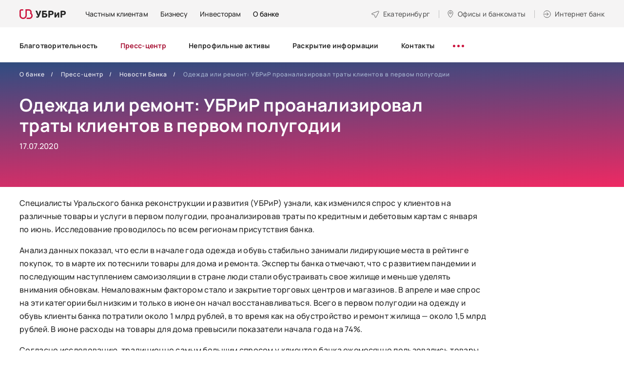

--- FILE ---
content_type: text/html; charset=utf-8
request_url: https://www.ubrr.ru/o-banke/press-centr/novosti-banka/odezhda-ili-remont-ubrir-proanaliziroval-traty-klientov-v-pervom
body_size: 21526
content:
<!DOCTYPE html>
<html lang="ru-RU">

<head profile="http://www.w3.org/1999/xhtml/vocab">
  <meta charset="UTF-8">
  <meta name="format-detection" content="telephone=no">
  <meta name="SKYPE_TOOLBAR" content="SKYPE_TOOLBAR_PARSER_COMPATIBLE">
  <meta name="cmsmagazine" content="76c5fb8872e8328840d5f6d32da019af">
  <meta name="viewport" content="width=device-width, initial-scale=1.0">
      <meta name="facebook-domain-verification" content="32g77h1hkspkzvz9twqcwyuqrkunpi" />
<style type="text/css">.head-search {display:none;}
.search-mob-3 {display:none;}
.pm .head-wrap {margin-top:20px;}
.page-node-3172 #tabs-faq a[href='#tab-faq-2'],
.page-node-3172 #tabs-faq a[href='#tab-faq-3'],
.page-node-3172 #tabs-faq a[href='#tab-faq-5'],
.page-node-3172 #accordion-tab-faq-2,
.page-node-3172 #accordion-tab-faq-3,
.page-node-3172 #accordion-tab-faq-5 {
    display: none;
    opacity: 0;
    visibility: hidden;
}
</style><meta name='wmail-verification' content='10c106fd45f9fac378141a871216fc32' />
<meta name="google-site-verification" content="vfHyHJhClfiZLmrgc1sAKecxGECoEPcNhE4D_FtVMW8" />
<meta name="yandex-verification" content="f43907af4eedf779" />    <!--for html template only -->
    <meta http-equiv="Content-Type" content="text/html; charset=utf-8" />
<meta name="description" content="Специалисты Уральского банка реконструкции и развития (УБРиР) узнали, как изменился спрос у клиентов на различные товары и услуги в первом полугодии, проанализировав траты по кредитным и дебетовым картам с января по июнь. Исследование проводилось по всем регионам присутствия банка. Анализ данных показал, что если в начале года одежда и обувь стабильно занимали лидирующие места" />
<meta name="robots" content="nofollow, noindex" />
<link rel="canonical" href="https://www.ubrr.ru/o-banke/press-centr/novosti-banka/odezhda-ili-remont-ubrir-proanaliziroval-traty-klientov-v-pervom" />
<meta property="og:type" content="article" />
<meta property="og:url" content="https://www.ubrr.ru/o-banke/press-centr/novosti-banka/odezhda-ili-remont-ubrir-proanaliziroval-traty-klientov-v-pervom" />
<meta property="og:title" content="Одежда или ремонт: УБРиР проанализировал траты клиентов в первом полугодии" />
<meta name="twitter:card" content="summary" />
<meta name="twitter:url" content="https://www.ubrr.ru/o-banke/press-centr/novosti-banka/odezhda-ili-remont-ubrir-proanaliziroval-traty-klientov-v-pervom" />
<meta name="twitter:title" content="Одежда или ремонт: УБРиР проанализировал траты клиентов в первом" />
  <title>Одежда или ремонт: УБРиР проанализировал траты клиентов в первом полугодии / новости банка УБРиР</title>
  <link rel="apple-touch-icon" href="/manifest/apple-touch-icon.png">
  <link rel="apple-touch-icon-precomposed" href="/manifest/apple-touch-icon.png">
  <link rel="apple-touch-icon" sizes="180x180" href="/manifest/apple-touch-icon-180x180.png">
  <link rel="apple-touch-icon" sizes="167x167" href="/manifest/apple-touch-icon-167x167.png">
  <link rel="apple-touch-icon" sizes="152x152" href="/manifest/apple-touch-icon-152x152.png">
  <link rel="apple-touch-icon" sizes="120x120" href="/manifest/apple-touch-icon-120x120.png">
  <link rel="icon" type="image/png" sizes="32x32" href="/manifest/favicon-32x32.png">
  <link rel="icon" type="image/png" sizes="16x16" href="/manifest/favicon-16x16.png">
  <link rel="icon" type="image/png" sizes="96x96" href="/manifest/favicon-96x96.png">
  <link rel="manifest" href="/manifest/manifest.json">
  <link rel="shortcut icon" href="/manifest/favicon-32x32.png">
  <meta name="msapplication-TileColor" content="#B30064">
  <meta name="msapplication-TileImage" content="/manifest/mstile-270x270.png">
  <meta name="msapplication-config" content="/manifest/browserconfig.xml">
  <meta name="theme-color" content="#B30064">
  <link type="text/css" rel="stylesheet" href="https://www.ubrr.ru/sites/default/files/css/css_FFMDRYZ2nSV6HGDyDVpm9-yNY8H0IkhZ90k-a2N9jFE.css" media="all" />
<link type="text/css" rel="stylesheet" href="https://www.ubrr.ru/sites/default/files/css/css_2GkVfG8tGDizGrq_FFuzAJIxV0bx5qWl0-tQqY8BdgQ.css" media="all" />
<link type="text/css" rel="stylesheet" href="https://www.ubrr.ru/sites/default/files/css/css_nCN3_UG4cqOG3h_Ldfv7HD6xG5NsUNxIS8GITcgxm28.css" media="all" />
<link type="text/css" rel="stylesheet" href="https://www.ubrr.ru/sites/default/files/css/css_ph2OOEce07ZSFtfZPfXb90W_Noz7UgaSP8Nee5fCiE0.css" media="all" />
  <script src="/sites/all/themes/ubrr/html/dist/js/libs/modernizr-custom.min.js"></script>
<!--  <script src="/sites/all/themes/ubrr/html/dist/js/libs/jquery-1.11.3.min.js"></script>-->
  <script src="/sites/all/themes/ubrr/html/dist/js/libs/jquery-3.7.1.min.js"></script>
  <script src="/sites/all/themes/ubrr/html/dist/js/libs/jquery-migrate-3.4.1.min.js"></script>
  <script type="text/javascript" src="https://www.ubrr.ru/sites/default/files/js/js_qTWhKf377V8RuiIiLM4nCA7dUEAJWi9avYUaFlUAbu0.js"></script>
<script type="text/javascript" src="https://www.ubrr.ru/sites/default/files/js/js_H7q2xORKmR9AN8Qx5spKEIBp7R_wG2apAswJoCUZY7I.js"></script>
<script type="text/javascript" src="https://www.ubrr.ru/sites/default/files/js/js_UMd8rGEQUEfAHN4UAHDAbcDILArLJnJq0WigkzRDr34.js"></script>
<script type="text/javascript" src="https://www.ubrr.ru/sites/default/files/js/js_S08AVH_j01rXrxsLqASMKF2kO0LxEwfRMn86g5C0Roc.js"></script>
<script type="text/javascript">
<!--//--><![CDATA[//><!--
jQuery.extend(Drupal.settings, {"basePath":"\/","pathPrefix":"","ajaxPageState":{"theme":"ubrr","theme_token":"VqwocgEPOhAHIFSck3-vo2Lxrw6lEpZb3UXOgwz4Biw","js":{"misc\/jquery-extend-3.4.0.js":1,"misc\/jquery-html-prefilter-3.5.0-backport.js":1,"misc\/jquery.once.js":1,"misc\/drupal.js":1,"sites\/all\/modules\/contrib\/jquery_update\/replace\/ui\/external\/jquery.cookie.js":1,"public:\/\/languages\/ru_uw1WrMRw95as7pyy_oBxXB6zD5SmN3_0Yp-RqjKeVsI.js":1,"sites\/all\/themes\/ubrr\/html\/dist\/js\/libs\/jquery.magnific-popup.min.js":1,"sites\/all\/themes\/ubrr\/html\/dist\/js\/libs\/jquery.touchSwipe.min.js":1,"sites\/all\/themes\/ubrr\/html\/dist\/js\/libs\/jquery-ui.custom.min.js":1,"sites\/all\/themes\/ubrr\/html\/dist\/js\/libs\/jquery.ui.touch-punch.min.js":1,"sites\/all\/themes\/ubrr\/html\/dist\/js\/libs\/jquery.carouFredSel-6.2.1.min.js":1,"sites\/all\/themes\/ubrr\/html\/dist\/js\/libs\/jquery.webui-popover-custom.min.js":1,"sites\/all\/themes\/ubrr\/html\/dist\/js\/libs\/jquery.validate.min.js":1,"sites\/all\/themes\/ubrr\/html\/dist\/js\/libs\/jquery.validate_ru.min.js":1,"sites\/all\/themes\/ubrr\/html\/dist\/js\/libs\/jquery.maskedinput.min.js":1,"sites\/all\/themes\/ubrr\/html\/dist\/js\/libs\/jquery.inputmask.min.js":1,"sites\/all\/themes\/ubrr\/html\/dist\/js\/libs\/jquery.formstyler.min.js":1,"sites\/all\/themes\/ubrr\/html\/dist\/js\/libs\/handlebars.min.js":1,"sites\/all\/themes\/ubrr\/html\/dist\/js\/libs\/parallax.min.js":1,"sites\/all\/themes\/ubrr\/html\/dist\/js\/libs\/md5.min.js":1,"sites\/all\/themes\/ubrr\/html\/dist\/js\/libs\/math.min.js":1,"sites\/all\/themes\/ubrr\/html\/dist\/js\/app.min.js":1,"sites\/all\/themes\/ubrr\/js\/ubrr.js":1},"css":{"modules\/system\/system.base.css":1,"modules\/system\/system.menus.css":1,"modules\/system\/system.messages.css":1,"sites\/all\/modules\/contrib\/date\/date_api\/date.css":1,"sites\/all\/modules\/contrib\/date\/date_popup\/themes\/datepicker.1.7.css":1,"modules\/field\/theme\/field.css":1,"sites\/all\/modules\/contrib\/field_collection_ajax\/css\/field-collection-ajax.css":1,"modules\/node\/node.css":1,"modules\/user\/user.css":1,"sites\/all\/modules\/contrib\/asset\/css\/assets.css":1,"sites\/all\/modules\/contrib\/views\/css\/views.css":1,"sites\/all\/modules\/contrib\/ckeditor\/css\/ckeditor.css":1,"sites\/all\/modules\/contrib\/ctools\/css\/ctools.css":1,"sites\/all\/modules\/contrib\/panels\/css\/panels.css":1,"sites\/all\/themes\/ubrr\/templates\/panels\/plugins\/layouts\/onecol_inner\/onecol.css":1,"sites\/all\/themes\/ubrr\/templates\/panels\/plugins\/layouts\/main\/onecol.css":1,"sites\/all\/themes\/ubrr\/html\/dist\/css\/libs\/jquery.webui-popover.min.css":1,"sites\/all\/themes\/ubrr\/html\/dist\/css\/libs\/magnific-popup.min.css":1,"sites\/all\/themes\/ubrr\/html\/dist\/css\/app.min.css":1,"sites\/all\/themes\/ubrr\/css\/dev-styles.css":1}},"gMapApiKey":"AIzaSyAg54adglWmWxiZkJrwPRp8_HMuCkoMfgk","cookieDomain":".ubrr.ru","urlIsAjaxTrusted":{"\/o-banke\/press-centr\/novosti-banka\/odezhda-ili-remont-ubrir-proanaliziroval-traty-klientov-v-pervom":true}});
//--><!]]>
</script>
  <script type="text/javascript" >
    (function(m,e,t,r,i,k,a){m[i]=m[i]||function(){(m[i].a=m[i].a||[]).push(arguments)};
      m[i].l=1*new Date();
      for (var j = 0; j < document.scripts.length; j++) {if (document.scripts[j].src === r) { return; }}
      k=e.createElement(t),a=e.getElementsByTagName(t)[0],k.async=1,k.src=r,a.parentNode.insertBefore(k,a)})
    (window, document, "script", "https://mc.yandex.ru/metrika/tag.js", "ym");

    ym(50422966, "init", {
      clickmap:true,
      trackLinks:true,
      accurateTrackBounce:true,
      webvisor:true
    });
  </script>
  <script>
    if ('serviceWorker' in navigator) {
      navigator.serviceWorker.register('/serviceworker-app.js');
    }
  </script>
</head>
<body class="html not-front not-logged-in no-sidebars page-node page-node- page-node-6261 node-type-news   ru js-off pm-close header-white inner" >
  <div id="db" class="g-wrap">
        <div class="outer-bg pm-content">
  <div class="g-wrapper">
    <div class="g-wrapper_i">
                <header class="g-header g-header-fixed">
              <div class="g-header_i">
                  <div class="container header_container">
                      <div class="header_top">
                        <div itemscope="" itemtype="http://schema.org/Organization" class="hlogo">
  <a href="/" itemprop="url"><span><img src="/sites/all/themes/ubrr/html/dist/images/hlogo.svg" alt="УБРиР"></span></a></div>
<div class="panel-separator"></div>    <div class="menu-9">
        <ul class="list_1">
                        <li class="item_1"><a href="/" class="menu-9__link">Частным клиентам</a></li>
                        <li class="item_1"><a href="/dlya-biznesa" class="menu-9__link"><span>Бизнесу</span></a></li>
                        <li class="item_1"><a href="/investoram" class="menu-9__link"><span>Инвесторам</span></a></li>
                        <li class="item_1"><a href="/o-banke" class="menu-9__link active"><span>О банке</span></a></li>
                  </ul>
    </div>
<div class="panel-separator"></div><div class="city-head-2"><a href="#" data-toggle="modal" data-target="#cityPopup" title="Выбор города" class="city-head-2__link"><span>Екатеринбург</span></a></div>
<div class="office-head-2"><a href="/ofisy-i-bankomaty" title="Офисы и банкоматы" class="office-head-2__text"><span>Офисы и банкоматы</span></a></div>
<div class="btn-internet-bank-2"><a href="#" data-toggle="modal" data-target="#popup-2" class="btn-internet-bank-2__text"><span>Интернет банк</span></a></div>
                      </div>
                      <div class="header_wrapper">
                          <div class="header_bottom">
                                  <div class="menu-drop-7 not-inited">
      <ul class="menu_level_1 break-word list-reset">
                  <li class="item_1">
            <a href="/o-banke/blagotvoritelnost-0"><span>Благотворительность</span></a>                      </li>
                  <li class="item_1">
            <a href="/o-banke/press-centr" class="active"><span>Пресс-центр</span></a>                      </li>
                  <li class="item_1">
            <a href="/o-banke/zalogovoe-imushchestvo"><span>Непрофильные активы</span></a>                      </li>
                  <li class="item_1">
            <a href="/o-banke/raskrytie-informacii"><span>Раскрытие информации</span></a>                      </li>
                  <li class="item_1">
            <a href="/o-banke/kontakty"><span>Контакты</span></a>                      </li>
                  <li class="item_1">
            <a href="/o-banke/oficialnaya-informaciya-0"><span>Официальная информация</span></a>                      </li>
                  <li class="item_1">
            <a href="/o-banke/informacionno-spravochnyy-centr-ubrir"><span>Информационно-справочный центр УБРиР</span></a>                      </li>
                  <li class="item_1">
            <a href="/o-banke/english"><span>English</span></a>                      </li>
                  <li class="item_1">
            <a href="/o-banke/specialnaya-ocenka-usloviy-truda"><span>Специальная оценка условий труда</span></a>                      </li>
                  <li class="item_1">
            <a href="/o-banke/partnyorstvo-s-bankom"><span>Партнёрство с банком</span></a>                      </li>
                  <li class="item_1">
            <a href="/o-banke/soglasie-na-obrabotku-dannyh-dlya-polzovateley-sayta"><span>Согласие на обработку данных для пользователей сайта</span></a>                      </li>
                  <li class="item_1">
            <a href="/o-banke/informaciya"><span>Информация</span></a>                      </li>
                <li class="item_1 more"><span class="dot"><span></span><span></span><span></span></span>
          <div class="submenu">
            <ul class="menu_level_2 list-reset"></ul>
          </div>
        </li>
      </ul>
    </div>
                                                              <div class="head-search">
                                    <div class="hs-backdrop"></div>
                                    <div class="hs-wrap">
                                        <div class="hs-btn"></div>
                                        <form action="/search" method="get"
                                              class="hs-search">
                                            <button type="submit" class="hs-submit"></button>
                                            <input type="search" name="text" placeholder="Поиск" class="hs-input">
                                            <div class="hs-close"></div>
                                        </form>
                                    </div>
                                </div>
                                                                                  </div>
                      </div>
                  </div>
              </div>
          </header>
                    <div class="g-main">
          <div class="g-main_i container">
            <div class="row">
              <main id="workarea" class="g-content col-xs-12 clearfix">
                
      <div class="main-slide">
      <div class="main-slide__bg main-slide__bg--purple"></div>
      <div class="main-slide__wrap">
          <div class="breadcrumbs ">
    <ol class="breadcrumbs__list list-reset" itemscope itemtype="https://schema.org/BreadcrumbList">
                        <li itemprop="itemListElement" itemscope itemtype="https://schema.org/ListItem" class="breadcrumbs__item"><a itemprop="item" href="/o-banke"><span itemprop="name">О банке</span></a><meta itemprop="position" content="1" /></li>
                                <li itemprop="itemListElement" itemscope itemtype="https://schema.org/ListItem" class="breadcrumbs__item"><a itemprop="item" href="/o-banke/press-centr"><span itemprop="name">Пресс-центр</span></a><meta itemprop="position" content="2" /></li>
                                <li itemprop="itemListElement" itemscope itemtype="https://schema.org/ListItem" class="breadcrumbs__item"><a itemprop="item" href="/o-banke/press-centr/novosti-banka"><span itemprop="name">Новости Банка</span></a><meta itemprop="position" content="3" /></li>
                                <li itemprop="itemListElement" itemscope itemtype="https://schema.org/ListItem" class="breadcrumbs__item active"><span itemprop="name">Одежда или ремонт: УБРиР проанализировал траты клиентов в первом полугодии</span><meta itemprop="position" content="4" /></li>
                  </ol>
  </div>
<div class="panel-separator"></div>  
                <div class="main-title-2 type-2">
        <div class="main-title-2__caption">
          <h1  itemprop="headline name" id="title" class="main-title-2__text">Одежда или ремонт: УБРиР проанализировал траты клиентов в первом полугодии</h1>
                      <div class="about-title-text">17.07.2020</div>
                  </div>
              </div>
                          </div>
    </div>
    
  <div class="text-block">
    <p>Специалисты Уральского банка реконструкции и развития (УБРиР) узнали, как изменился спрос у клиентов на различные товары и услуги в первом полугодии, проанализировав траты по кредитным и дебетовым картам с января по июнь. Исследование проводилось по всем регионам присутствия банка.</p>

<p>Анализ данных показал, что если в начале года одежда и обувь стабильно занимали лидирующие места в рейтинге покупок, то в марте их потеснили товары для дома и ремонта. Эксперты банка отмечают, что с развитием пандемии и последующим наступлением самоизоляции в стране люди стали обустраивать свое жилище и меньше уделять внимания обновкам. Немаловажным фактором стало и закрытие торговых центров и магазинов. В апреле и мае спрос на эти категории был низким и только в июне он начал восстанавливаться. Всего в первом полугодии на одежду и обувь клиенты банка потратили около 1 млрд рублей, в то время как на обустройство и ремонт жилища — около 1,5 млрд рублей. В июне расходы на товары для дома превысили показатели начала года на 74%.</p>

<p>Согласно исследованию, традиционно самым большим спросом у клиентов банка ежемесячно пользовались товары из супермаркетов и продуктовых магазинов. В июне траты в этих категориях выросли по сравнению с началом года на 22%. Всего в первом полугодии клиенты оставили в супермаркетах и продуктовых магазинах более 7 млрд рублей.</p>

<p>Поскольку во время карантина были введены ограничения на передвижение, то в первом полугодии существенно снизились расходы на путешествия, гостиницы, авиаперевозки, а также в связи с закрытием магазинов и торговых центров — на кафе и рестораны, косметику, украшения, услуги салонов красоты.</p>

<p>Снижался на период самоизоляции, но в июне восстановился до прежних показателей спрос на покупку цветов, товаров для хобби и спорта. Кроме того, вырос к июню, превысив данные начала года, спрос на автомобили и их обслуживание, товары универсамов, бытовую электронику, а также на услуги АЗС.</p>
  </div>
              </main>
            </div>
          </div>
        </div>
          </div>
  </div>
    <footer class="g-footer hide-print">
      <div class="container">
          <div class="top">
              <div class="row">
                  <div class="col-md-9 fix-1">
                                          <div class="entity entity-bean bean-html clearfix">
        <div class="content">
    <div class="field field-name-field-description field-type-text-long field-label-hidden"><div class="field-items"><div class="field-item even"><div class="menu-foot">
<div class="menu-foot__level-1 customer-border"><a href="https://www.ubrr.ru/?from_medium=footer"><span>Частным клиентам</span> </a> <a class="icon collapsed" data-toggle="collapse" href="#accordion-m-0">&nbsp;</a>
<div class="collapse" id="accordion-m-0">
<div class="menu-foot__level-2-wrap">
<ul class="menu-foot__level-2">
	<li class="menu-foot__level-2-item"><a class="a__mb-5" href="/chastnym-klientam/kredity?from_medium=footer"><span class="bordered">Кредиты</span> </a> <a class="icon collapsed" data-toggle="collapse" href="#accordion-m-218">&nbsp;</a>
	<div class="collapse" id="accordion-m-218">
	<ul class="menu-foot__level-3">
		<li class="menu-foot__level-3-item"><a href="/applink/credit_order?from_campaign=footer" target="_blank">Оформить кредит онлайн</a></li>
		<li class="menu-foot__level-3-item"><a href="/chastnym-klientam/kredity?from_medium=footer">Подобрать кредит </a></li>
		<li class="menu-foot__level-3-item"><a href="/chastnym-klientam/kredity/refinansirovanie-kreditov?from_medium=footer">Рефинансирование</a></li>
		<li class="menu-foot__level-3-item"><a href="/chastnym-klientam/kredity/kredit-bez-spravok?from_medium=footer">Кредит без справок </a></li>
		<li class="menu-foot__level-3-item"><a href="/cessiya?from_medium=footer">Клиентам, чьи кредиты перенесли в&nbsp;УБРиР</a></li>
	</ul>
	</div>
	</li>
	<li class="menu-foot__level-2-item"><a class="a__mb-5" href="/chastnym-klientam/kreditnye-karty?from_medium=footer"><span class="bordered">Кредитные карты</span> </a> <a class="icon collapsed" data-toggle="collapse" href="#accordion-m-219">&nbsp;</a>
	<div class="collapse" id="accordion-m-219">
	<ul class="menu-foot__level-3 level-3__mar-b">
		<li class="menu-foot__level-3-item"><a href="/chastnym-klientam/kreditnye-karty?from_medium=footer">Подобрать карту </a></li>
		<li class="menu-foot__level-3-item">Карта&nbsp;<a href="/chastnym-klientam/kreditnye-karty/kreditnaya-karta-my-freedom?from_medium=footer">«My Freedom»</a></li>
	</ul>
	</div>
	</li>
	<li class="menu-foot__level-2-item"><a class="a__mb-5" href="/chastnym-klientam/bankovskie-karty?from_medium=footer"><span class="bordered">Дебетовые карты</span> </a> <a class="icon collapsed" data-toggle="collapse" href="#accordion-m-220">&nbsp;</a>
	<div class="collapse" id="accordion-m-220">
	<ul class="menu-foot__level-3 level-3__mar-b">
		<li class="menu-foot__level-3-item"><a href="/chastnym-klientam/bankovskie-karty?from_medium=footer">Подобрать карту </a></li>
		<li class="menu-foot__level-3-item"><a href="/chastnym-klientam/bankovskie-karty/debetovaya-karta-my-life?from_medium=footer">Карта «My Life»</a></li>
		<li class="menu-foot__level-3-item"><a href="/chastnym-klientam/bankovskie-karty/zarplatnye-karty?from_medium=footer">Зарплатная карта </a></li>
		<li class="menu-foot__level-3-item"><a href="/chastnym-klientam/bankovskie-karty/premialnaya-karta-mir-supreme?from_medium=footer">Премиальная карта «Mir Supreme»</a></li>
	</ul>
	</div>
	</li>
</ul>

<ul class="menu-foot__level-2 level-2__padd">
	<li class="menu-foot__level-2-item"><a class="a__mb-5" href="/chastnym-klientam/vklady?from_medium=footer"><span class="bordered">Вклады</span> </a> <a class="icon collapsed" data-toggle="collapse" href="#accordion-m-222">&nbsp;</a>

	<div class="collapse" id="accordion-m-222">
	<ul class="menu-foot__level-3 level-3__mar-b">
		<li class="menu-foot__level-3-item"><a href="/chastnym-klientam/vklady?from_medium=footer">Подобрать вклад </a></li>
		<li class="menu-foot__level-3-item"><a href="/chastnym-klientam/vklady/pravilnyy-vybor">«Правильный выбор»</a></li>
		<li class="menu-foot__level-3-item"><a href="/chastnym-klientam/vklady/nakopitelnyy-schet?from_medium=footer">Накопительный счет</a></li>
		<li class="menu-foot__level-3-item"><a href="https://i.ubrr.ru/home?from_source=vklad&amp;from_medium=footer" target="_blank">Открыть в интернет-банке </a></li>
	</ul>
	</div>
	</li>
	<li class="menu-foot__level-2-item level-2__mar-tb"><a class="a__mb-5" href="/chastnym-klientam/ipoteka?from_medium=footer"><span class="bordered">Ипотека</span> </a> <a class="icon collapsed" data-toggle="collapse" href="#accordion-m-223">&nbsp;</a>
	<div class="collapse" id="accordion-m-223">
	<ul class="menu-foot__level-3">
		<li class="menu-foot__level-3-item"><a href="/chastnym-klientam/ipoteka?from_medium=footer">Подобрать программу ипотеки </a></li>
		<li class="menu-foot__level-3-item"><a href="https://ipoteka.ubrr.ru/?from_medium=footer" target="_blank">Рассчитать ипотеку </a></li>
		<li class="menu-foot__level-3-item"><a href="/chastnym-klientam/ipoteka/gotovoe-zhile?from_medium=footer">Готовое жилье </a></li>
		<li class="menu-foot__level-3-item"><a href="/chastnym-klientam/ipoteka/kvartira-v-novostroyke?from_medium=footer">Новостройка </a></li>
		<li class="menu-foot__level-3-item"><a href="/chastnym-klientam/ipoteka/pogashenie-ipoteki-drugogo-banka?from_medium=footer">Рефинансирование ипотеки </a></li>
	</ul>
	</div>
	</li>
	<li class="menu-foot__level-2-item"><a class="a__mb-5" href="/guide_mb?from_medium=footer"><span class="bordered">Сервисы</span> </a> <a class="icon collapsed" data-toggle="collapse" href="#accordion-m-224">&nbsp;</a>
	<div class="collapse" id="accordion-m-224">
	<ul class="menu-foot__level-3">
		<li class="menu-foot__level-3-item"><a href="https://i.ubrr.ru/home?from_medium=footer" target="_blank">Интернет-банк </a></li>
		<li class="menu-foot__level-3-item"><a href="/guide_mb?from_medium=footer">Мобильный банк </a></li>
		<li class="menu-foot__level-3-item"><a href="/chastnym-klientam/debetovaya-ili-kreditnaya-karta-s-dostavkoy-na-sleduyushchiy-den?from_medium=footer">Доставка </a></li>
		<li class="menu-foot__level-3-item"><a href="/chastnym-klientam/dopolnitelnye-uslugi/strahovanie-0?from_medium=footer">Страхование </a></li>
	</ul>
	</div>
	</li>
	<li class="menu-foot__level-2-item"><a class="a__mb-4" href="/chastnym-klientam/tarify?from_medium=footer"><span class="bordered">Дополнительно</span> </a> <a class="icon collapsed" data-toggle="collapse" href="#accordion-m-221">&nbsp;</a>
	<div class="collapse" id="accordion-m-221">
	<ul class="menu-foot__level-3">
		<li class="menu-foot__level-3-item"><a href="/chastnym-klientam/tarify?from_medium=footer">Тарифы </a></li>
		<li class="menu-foot__level-3-item"><a href="/chastnym-klientam/tarify/pravila-kompleksnogo-bankovskogo-obsluzhivaniya-fizicheskih-lic?from_medium=footer">Комплексное банковское обслуживание ФЛ </a></li>
		<li class="menu-foot__level-3-item"><a href="/chastnym-klientam/aktualizaciya-personalnyh-dannyh?from_medium=footer">Актуализация персональных данных </a></li>
		<li class="menu-foot__level-3-item"><a href="/chastnym-klientam/dopolnitelnye-uslugi/ocenochnye-organizacii?from_medium=footer">Оценочные организации </a></li>
		<li class="menu-foot__level-3-item"><a href="/chastnym-klientam/bankovskie-karty/obedinennaya-set-bankomatov?from_medium=footer">Объединенная сеть банкоматов </a></li>
		<li class="menu-foot__level-3-item"><a href="/chastnym-klientam/gid-po-finansam?from_medium=footer">Гид по финансам </a></li>
	</ul>
	</div>
	</li>
</ul>
</div>
</div>
</div>

<div class="menu-foot__level-1"><a class="level-1__mb" href="/dlya-biznesa?from_medium=footer"><span>Бизнесу</span> </a> <a class="icon collapsed" data-toggle="collapse" href="#accordion-m-1">&nbsp;</a>

<div class="collapse" id="accordion-m-1">
<div class="menu-foot__level-2-wrap">
<ul class="menu-foot__level-2 business">
	<li class="menu-foot__level-2-item"><a href="/dlya-biznesa/rasschetno-kassovoe-obsluzhivanie?from_medium=footer"><span class="bordered">Расчётно-кассовое обслуживание</span> </a> <a class="icon collapsed" data-toggle="collapse" href="#accordion-m-225">&nbsp;</a>

	<div class="collapse" id="accordion-m-225">
	<ul class="menu-foot__level-3 level-3__mar-b">
		<li class="menu-foot__level-3-item"><a href="/dlya-biznesa/rasschetno-kassovoe-obsluzhivanie#rko-form">Открыть расчетный счет бесплатно </a></li>
		<li class="menu-foot__level-3-item"><a href="/dlya-biznesa/tarify-dlya-biznesa/tarify-na-raschetno-kassovoe-obsluzhivanie-yuridicheskih-lic?from_medium=footer">Тарифы на РКО </a></li>
	</ul>
	</div>
	</li>
	<li class="menu-foot__level-2-item"><a href="https://reg.ubrr.ru/?from_medium=footer" target="_blank"><span class="bordered">Регистрация бизнеса</span> </a></li>
	<li class="menu-foot__level-2-item"><a href="/dlya-biznesa/ekvayring?from_medium=footer"><span class="bordered">Эквайринг</span> </a> <a class="icon collapsed" data-toggle="collapse" href="#accordion-m-226">&nbsp;</a>
	<div class="collapse" id="accordion-m-226">
	<ul class="menu-foot__level-3">
		<li class="menu-foot__level-3-item"><a href="/dlya-biznesa/ekvayring/torgovyy-ekvayring?from_medium=footer">Торговый эквайринг </a></li>
		<li class="menu-foot__level-3-item"><a href="/dlya-biznesa/ekvayring/onlayn-kassy?from_medium=footer">Онлайн-кассы </a></li>
		<li class="menu-foot__level-3-item"><a href="/dlya-biznesa/ekvayring/internet-ekvayring?from_medium=footer">Интернет-эквайринг</a></li>
		<li class="menu-foot__level-3-item"><a href="/dlya-biznesa/ekvayring/mobilnyy-ekvayring?from_medium=footer">Мобильный эквайринг</a></li>
	</ul>
	</div>
	</li>
	<li class="menu-foot__level-2-item"><a href="/dlya-biznesa/rasschetno-kassovoe-obsluzhivanie/universalnaya-karta?from_medium=footer"><span class="bordered">Бизнес-карта</span> </a></li>
	<li class="menu-foot__level-2-item"><a href="/dlya-biznesa/finansirovanie-biznesa?from_medium=footer">Кредиты</a></li>
	<li class="menu-foot__level-2-item"><a href="/dlya-biznesa/finansirovanie-biznesa?tabs-1=tab-33971=menu?from_medium=footer">Овердрафты</a></li>
	<li class="menu-foot__level-2-item"><a href="/dlya-biznesa/finansirovanie-biznesa?tabs-1=tab-33972=menu?from_medium=footer">Лизинг</a></li>
	<li class="menu-foot__level-2-item"><a href="/dlya-biznesa/depozity?from_medium=footer">Депозиты</a></li>
	<li class="menu-foot__level-2-item"><a href="/dlya-biznesa/servisy-dlya-biznesa?from_medium=footer">Сервисы</a></li>
	<li class="menu-foot__level-2-item"><a href="/dlya-biznesa/rasschetno-kassovoe-obsluzhivanie/zarplatnyy-proekt?from_medium=footer"><span class="bordered">Зарплатный проект</span> </a></li>
</ul>

<ul class="menu-foot__level-2 level-2__padd">
	<li class="menu-foot__level-2-item"><a href="/dlya-biznesa/garantii-i-akkreditivy"><span class="bordered">Гарантии и аккредитивы</span> </a></li>
	<li class="menu-foot__level-2-item"><span class="bordered">Интернет-банк для бизнеса</span> <a class="icon collapsed" data-toggle="collapse" href="#accordion-m-228">&nbsp;</a>
	<div class="collapse" id="accordion-m-228">
	<ul class="menu-foot__level-3">
		<li class="menu-foot__level-3-item"><a href="https://ib.ubrr.ru/?utm_source=newsite&amp;utm_medium=header&amp;utm_campaign=ibankpro&amp;_ga=2.96993183.1296474613.1644206305-1740526688.1642768088&amp;_gl=1*1nx4x49*_ga*MTc0MDUyNjY4OC4xNjQyNzY4MDg4*_ga_7TWLWLPRT7*MTY0NDM3ODUwNS43My4xLjE2NDQzODIzODAuNTM." target="_blank">Интернет-банк Pro </a></li>
		<li class="menu-foot__level-3-item"><a href="https://light.ubrr.ru/?_ga=2.96993183.1296474613.1644206305-1740526688.1642768088&amp;_gl=1*1nx4x49*_ga*MTc0MDUyNjY4OC4xNjQyNzY4MDg4*_ga_7TWLWLPRT7*MTY0NDM3ODUwNS43My4xLjE2NDQzODIzODAuNTM." target="_blank">Интернет-банк Бизнес Лайт 2.0 </a></li>
	</ul>
	</div>
	</li>
	<li class="menu-foot__level-2-item"><a href="/dlya-biznesa/podderzhka-biznesa/spravochnik-predprinimatelya"><span class="bordered">Помощь</span> </a></li>
	<li class="menu-foot__level-2-item"><a href="https://www.ubrr.ru/dlya-biznesa/servisy-dlya-biznesa/onlayn-oplata-servisov" target="_blank"><span class="bordered">Онлайн-оплата сервисов для бизнеса</span> </a></li>
</ul>
</div>
</div>
</div>

<div class="menu-foot__level-1 menu-foot__level-1--small"><a class="level-1__mb" href="/o-banke?from_medium=footer"><span>О банке</span> </a> <a class="icon collapsed" data-toggle="collapse" href="#accordion-m-2">&nbsp;</a>

<div class="collapse" id="accordion-m-2">
<div class="menu-foot__level-2-wrap">
<ul class="menu-foot__level-2 footer-list">
	<li class="menu-foot__level-2-item">
	<ul class="menu-foot__level-3 about_bank">
		<li class="menu-foot__level-3-item"><a href="/o-banke/press-centr/novosti-banka?from_medium=footer">Новости </a></li>
		<li class="menu-foot__level-3-item"><a href="https://www.ubrr.ru/o-banke/blagotvoritelnost-0">Благотворительность</a></li>
		<li class="menu-foot__level-3-item"><a href="/ofisy-i-bankomaty?from_medium=footer">Офисы и банкоматы </a></li>
		<li class="menu-foot__level-3-item"><a href="/o-banke/partnyorstvo-s-bankom?from_medium=footer">Партнерство с банком </a></li>
		<li class="menu-foot__level-3-item"><a href="/o-banke/oficialnaya-informaciya-0?from_medium=footer">Официальная информация </a></li>
		<li class="menu-foot__level-3-item"><a href="/o-banke/proverennye-strahovye-kompanii?from_medium=footer">Проверенные страховые компании</a></li>
		<li class="menu-foot__level-3-item"><a href="/o-banke/oficialnaya-informaciya-0/rekvizity?from_medium=footer">Реквизиты </a></li>
		<li class="menu-foot__level-3-item"><a href="/o-banke/raskrytie-informacii?from_medium=footer">Раскрытие информации </a></li>
		<li class="menu-foot__level-3-item"><a href="/about/ubrr-eng/?from_medium=footer">English</a></li>
	</ul>
	</li>
</ul>
</div>
</div>
</div>
</div>
</div></div></div>  </div>
</div>
                                      </div>
                                      <div class="col-md-3 fix-2">
                      <div class="wrap">
                          <div class="ftel">
                              <div class="ftel__title">Связь с банком</div>
                              <div class="ftel__list">
                                  <div class="ftel__item">Частным&nbsp;лицам:<br><a href="tel:+78001000200" class="ftel__link">8 (800) 1000-200</a></div>
                                  <div class="ftel__item">Бизнесу:<br><a href="tel:+78007005959" class="ftel__link">8 (800) 700-59-59</a></div>
                              </div>
                              <div class="ftel__caption">Все звонки по России бесплатные</div>
                          </div>
                          <div class="fsocial">
                              <div class="fsocial__title">Социальные сети:</div>
                              <div class="fsocial__list">
                                  <a href="https://vk.com/bank_ubrr" class="fsocial__item fsocial__item--vk" rel="nofollow" target="_blank"></a>
                                  <a href="https://ok.ru/bankubrr" class="fsocial__item fsocial__item--ok" rel="nofollow" target="_blank"></a>
                              </div>
                          </div>
                      </div>
                  </div>
                                </div>
          </div>
                    <div class="center">
                <div class="fapps">
                    <div class="fapps__list">
                        <div class="row">
                            <div class="col-sm-12 col-md-4 fapps__col">
                                <div class="fapps__item">
                                    <img src="/sites/all/themes/ubrr/html/dist/images/fapps-bank.svg"
                                         alt="Мобильный банк УБРиР" class="fapps__svg_sm">
                                    <img src="/sites/all/themes/ubrr/html/dist/images/fapps-bank-xs.svg"
                                         alt="Мобильный банк УБРиР" class="fapps__svg_xs">
                                    <div class="fapps__content">
                                        <div class="fapps__title">Мобильный банк УБРиР</div>
                                        <div class="fapps__text">Совершайте любые банковские операции за пару кликов
                                        </div>
                                        <div class="fapps__links">
                                          <a
                                            href="https://apps.rustore.ru/app/cb.ibank"
                                            class="fapps__link fapps__link--rustore"
                                            target="_blank"
                                          ></a>
                                          <a
                                            href="https://galaxystore.samsung.com/detail/cb.ibank"
                                            class="fapps__link fapps__link--galaxystore"
                                            target="_blank"
                                          ></a>
                                          <a
                                            href="https://appgallery.cloud.huawei.com/ag/n/app/C103215869"
                                            class="fapps__link fapps__link--huawei"
                                            target="_blank"
                                          ></a>
                                          <a
                                            href="https://www.ubrr.ru/mp"
                                            class="fapps__link fapps__link--apple"
                                          ></a>
                                        </div>
                                    </div>
                                </div>
                            </div>
                            <div class="col-sm-6 col-md-4 fapps__col">
                                <div class="fapps__item">
                                    <img src="/sites/all/themes/ubrr/html/dist/images/fapps-light2.svg"
                                         alt="Мобильный банк Бизнес Лайт 2.0" class="fapps__svg_sm">
                                    <img src="/sites/all/themes/ubrr/html/dist/images/fapps-light2-xs.svg"
                                         alt="Мобильный банк Бизнес Лайт 2.0" class="fapps__svg_xs">
                                    <div class="fapps__content">
                                        <div class="fapps__title">Мобильный банк Бизнес Лайт 2.0</div>
                                        <div class="fapps__text">Новый дизайн и расширенный функционал. Управляйте финансами компании 24/7.</div>
                                        <div class="fapps__links">
                                            <a href="/dlya-biznesa?scroll=bus-regime"
                                               class="fapps__link fapps__link--apple"></a>
                                            <a href="https://apps.rustore.ru/app/ru.ubrr.corporate"
                                               class="fapps__link fapps__link--rustore" target="_blank"></a>
                                        </div>
                                    </div>
                                </div>
                            </div>
                        </div>
                    </div>
                </div>
            </div>
            <div class="bottom">
                <div class="flicense">
                    <p class="flicense__item flicense__item_rules"><a href="/o-banke/specialnaya-ocenka-usloviy-truda" class="flicense__link_rules">Специальная
                            оценка условий труда</a><a href="/soglasie-na-obrabotku-personalnyh-dannyh" class="flicense__link_rules">Согласие на обработку
                            данных для пользователей сайта</a></p>
                    <p class="flicense__item"><span>&copy; Уральский банк реконструкции и развития, Лицензия ЦБ РФ №429 от 06.02.2015</span><br><a
                                href="http://www.e-disclosure.ru/portal/company.aspx?id=306" class="flicense__link"><span>Раскрытие информации на странице информационного агенства ООО «ИНТЕРФАКС-ЦРКИ».</span></a>&nbsp;<a
                                href="/o-banke/raskrytie-informacii?tabs-faq=tab-faq-13" class="flicense__link"><span>Раскрытие информации профессиональным участником рынка ценных бумаг.</span></a>&nbsp;<a
                                href="/o-banke/raskrytie-informacii?tabs-faq=tab-faq-13" class="flicense__link"><span>Информация о максимальных процентных ставках по вкладам физических лиц.</span></a>&nbsp;
                        ПАО КБ «УБРИР» использует на сайте файлы cookie с целью улучшения клиентских сервисов.<a
                                href="/o-banke/soglasie-na-obrabotku-dannyh-dlya-polzovateley-sayta" class="flicense__link"><span>Подробнее об использовании</span></a> файлов в
                        разделе о политики конфиденциальности. Если вы не хотите, чтобы сайт использовал файлы cookie,
                        необходимо изменить настройки вашего браузера.
                    </p>
                </div>
                          </div>
              </div>
    </footer>
      <div class="pm">
      <div class="pm-backdrop"></div>
      <div class="pm-wrap">
        <div class="pm-inner">
          <div class="city-head-2"><a href="#" data-toggle="modal" data-target="#cityPopup" title="Выбор города" class="city-head-2__link"><span>Екатеринбург</span></a></div>
<div class="office-head-2"><a href="/ofisy-i-bankomaty" title="Офисы и банкоматы" class="office-head-2__text"><span>Офисы и банкоматы</span></a></div>
<div class="btn-internet-bank-2"><a href="#" data-toggle="modal" data-target="#popup-2" class="btn-internet-bank-2__text"><span>Интернет банк</span></a></div>
<div class="panel-separator"></div>      <div class="head-wrap">
      <div class="city-head"><a href="#" data-toggle="modal" data-target="#cityPopup" title="Выбор города" class="city-head__link"><span class="city-head__text">Екатеринбург</span></a></div>
    </div>
            <div class="menu-10">
            <ul class="menu_level_1">
                                <li class="item_1"><a href="/" class="menu-9__link">Частным клиентам</a></li>
                                <li class="item_1"><a href="/dlya-biznesa" class="menu-9__link"><span>Бизнесу</span></a></li>
                                <li class="item_1"><a href="/investoram" class="menu-9__link"><span>Инвесторам</span></a></li>
                                <li class="item_1"><a href="/o-banke" class="menu-9__link active"><span>О банке</span></a></li>
                          </ul>
        </div>
        <div class="menu-mobile">
      <ul class="menu_level_1 list-reset break-word">
                  <li class="item_1"><a href="/o-banke/blagotvoritelnost-0"><span>Благотворительность</span></a></li>
                            <li class="item_1"><a href="/o-banke/press-centr" class="active"><span>Пресс-центр</span></a></li>
                            <li class="item_1"><a href="/o-banke/zalogovoe-imushchestvo"><span>Непрофильные активы</span></a></li>
                            <li class="item_1"><a href="/o-banke/raskrytie-informacii"><span>Раскрытие информации</span></a></li>
                            <li class="item_1"><a href="/o-banke/kontakty"><span>Контакты</span></a></li>
                            <li class="item_1"><a href="/o-banke/oficialnaya-informaciya-0"><span>Официальная информация</span></a></li>
                            <li class="item_1"><a href="/o-banke/informacionno-spravochnyy-centr-ubrir"><span>Информационно-справочный центр УБРиР</span></a></li>
                            <li class="item_1"><a href="/o-banke/english"><span>English</span></a></li>
                            <li class="item_1"><a href="/o-banke/specialnaya-ocenka-usloviy-truda"><span>Специальная оценка условий труда</span></a></li>
                            <li class="item_1"><a href="/o-banke/partnyorstvo-s-bankom"><span>Партнёрство с банком</span></a></li>
                            <li class="item_1"><a href="/o-banke/soglasie-na-obrabotku-dannyh-dlya-polzovateley-sayta"><span>Согласие на обработку данных для пользователей сайта</span></a></li>
                            <li class="item_1"><a href="/o-banke/informaciya"><span>Информация</span></a></li>
                        </ul>
    </div>
          </div>
      </div>
    </div>
  </div>
    <div class="city type-1">
    <div id="cityPopup" tabindex="-1" role="dialog" aria-hidden="true" class="modal fade">
      <div class="modal-dialog">
        <div class="city__inner">
          <div class="city__header">
            <div class="city__info">
              <div class="city__title">Ваш город:</div>
              <div data-city-id="524" class="city__city-current-name">Екатеринбург</div>
              <a href="#" class="city__btn">Изменить город</a>
            </div>

                          <div class="city__search city__search--for-city">
                <form id="form-search-main" class="form city__search-wrap" action="/o-banke/press-centr/novosti-banka/odezhda-ili-remont-ubrir-proanaliziroval-traty-klientov-v-pervom" method="post" accept-charset="UTF-8"><div><div class="city__search-input-wrap">
  <label for="citySearch" class="city__label">
        <input spellcheck="true" class="form-control form__input city__search-input form-text" id="citySearch" type="text" name="search" value="" size="60" maxlength="128" />    <div class="form__label-text city__label-text">Введите свой город</div>
  </label>
</div>
<div style="display:none">
  <input class="city__search-btn form-submit" type="submit" id="edit-submit" name="op" value="" /><input type="hidden" name="form_build_id" value="form-jad7WaJF1WXMafoHYsEqFk-vBUpGNHvN2a8VxEwOxlM" />
<input type="hidden" name="form_id" value="ubrr_region_city_choice_form" />
</div>
</div></form>              </div>
                        <button type="button" data-dismiss="modal" aria-hidden="true" class="close city__close"></button>
          </div>
          <div class="city__body">
            <div data-cols-lg="4" data-cols-md="3" data-cols-sm="3" data-cols-xs="2" class="city__list">
                              <div data-letter="А" class="city__item city__item--title js-vis">А</div>
                                  <div data-letter="А"  class="city__item city__item--link js-vis">
                    <a class="city__link" href="javascript:void(0)" onclick="deleteCookieAllSubdomain('ubrr_city');setcookie('ubrr_city', '174206', 259200000, '/', '.ubrr.ru'); location.href='https://www.ubrr.ru/o-banke/press-centr/novosti-banka/odezhda-ili-remont-ubrir-proanaliziroval-traty-klientov-v-pervom';">Азов</a>                  </div>
                                  <div data-letter="А"  class="city__item city__item--link js-vis">
                    <a class="city__link" href="javascript:void(0)" onclick="deleteCookieAllSubdomain('ubrr_city');setcookie('ubrr_city', '174207', 259200000, '/', '.ubrr.ru'); location.href='https://www.ubrr.ru/o-banke/press-centr/novosti-banka/odezhda-ili-remont-ubrir-proanaliziroval-traty-klientov-v-pervom';">Алапаевск</a>                  </div>
                                  <div data-letter="А"  class="city__item city__item--link js-vis">
                    <a class="city__link" href="javascript:void(0)" onclick="deleteCookieAllSubdomain('ubrr_city');setcookie('ubrr_city', '29', 259200000, '/', '.ubrr.ru'); location.href='https://www.ubrr.ru/o-banke/press-centr/novosti-banka/odezhda-ili-remont-ubrir-proanaliziroval-traty-klientov-v-pervom';">Анапа</a>                  </div>
                                  <div data-letter="А"  class="city__item city__item--link js-vis">
                    <a class="city__link" href="javascript:void(0)" onclick="deleteCookieAllSubdomain('ubrr_city');setcookie('ubrr_city', '174208', 259200000, '/', '.ubrr.ru'); location.href='https://www.ubrr.ru/o-banke/press-centr/novosti-banka/odezhda-ili-remont-ubrir-proanaliziroval-traty-klientov-v-pervom';">Арамиль</a>                  </div>
                                  <div data-letter="А"  class="city__item city__item--link js-vis">
                    <a class="city__link" href="javascript:void(0)" onclick="deleteCookieAllSubdomain('ubrr_city');setcookie('ubrr_city', '174209', 259200000, '/', '.ubrr.ru'); location.href='https://www.ubrr.ru/o-banke/press-centr/novosti-banka/odezhda-ili-remont-ubrir-proanaliziroval-traty-klientov-v-pervom';">Артёмовский</a>                  </div>
                                  <div data-letter="А"  class="city__item city__item--link js-vis">
                    <a class="city__link" href="javascript:void(0)" onclick="deleteCookieAllSubdomain('ubrr_city');setcookie('ubrr_city', '71', 259200000, '/', '.ubrr.ru'); location.href='https://www.ubrr.ru/o-banke/press-centr/novosti-banka/odezhda-ili-remont-ubrir-proanaliziroval-traty-klientov-v-pervom';">Асбест</a>                  </div>
                                  <div data-letter="А"  class="city__item city__item--link js-vis">
                    <a class="city__link" href="javascript:void(0)" onclick="deleteCookieAllSubdomain('ubrr_city');setcookie('ubrr_city', '96200', 259200000, '/', '.ubrr.ru'); location.href='https://www.ubrr.ru/o-banke/press-centr/novosti-banka/odezhda-ili-remont-ubrir-proanaliziroval-traty-klientov-v-pervom';">Аша</a>                  </div>
                                              <div data-letter="Б" class="city__item city__item--title js-vis">Б</div>
                                  <div data-letter="Б"  class="city__item city__item--link js-vis">
                    <a class="city__link" href="javascript:void(0)" onclick="deleteCookieAllSubdomain('ubrr_city');setcookie('ubrr_city', '68', 259200000, '/', '.ubrr.ru'); location.href='https://www.ubrr.ru/o-banke/press-centr/novosti-banka/odezhda-ili-remont-ubrir-proanaliziroval-traty-klientov-v-pervom';">Балаково</a>                  </div>
                                  <div data-letter="Б"  class="city__item city__item--link js-vis">
                    <a class="city__link" href="javascript:void(0)" onclick="deleteCookieAllSubdomain('ubrr_city');setcookie('ubrr_city', '105447', 259200000, '/', '.ubrr.ru'); location.href='https://www.ubrr.ru/o-banke/press-centr/novosti-banka/odezhda-ili-remont-ubrir-proanaliziroval-traty-klientov-v-pervom';">Балашиха</a>                  </div>
                                  <div data-letter="Б"  class="city__item city__item--link js-vis">
                    <a class="city__link" href="javascript:void(0)" onclick="deleteCookieAllSubdomain('ubrr_city');setcookie('ubrr_city', '8', 259200000, '/', '.ubrr.ru'); location.href='https://www.ubrr.ru/o-banke/press-centr/novosti-banka/odezhda-ili-remont-ubrir-proanaliziroval-traty-klientov-v-pervom';">Барнаул</a>                  </div>
                                  <div data-letter="Б"  class="city__item city__item--link js-vis">
                    <a class="city__link" href="javascript:void(0)" onclick="deleteCookieAllSubdomain('ubrr_city');setcookie('ubrr_city', '12', 259200000, '/', '.ubrr.ru'); location.href='https://www.ubrr.ru/o-banke/press-centr/novosti-banka/odezhda-ili-remont-ubrir-proanaliziroval-traty-klientov-v-pervom';">Белгород</a>                  </div>
                                  <div data-letter="Б"  class="city__item city__item--link js-vis">
                    <a class="city__link" href="javascript:void(0)" onclick="deleteCookieAllSubdomain('ubrr_city');setcookie('ubrr_city', '51', 259200000, '/', '.ubrr.ru'); location.href='https://www.ubrr.ru/o-banke/press-centr/novosti-banka/odezhda-ili-remont-ubrir-proanaliziroval-traty-klientov-v-pervom';">Белорецк</a>                  </div>
                                  <div data-letter="Б"  class="city__item city__item--link js-vis">
                    <a class="city__link" href="javascript:void(0)" onclick="deleteCookieAllSubdomain('ubrr_city');setcookie('ubrr_city', '72', 259200000, '/', '.ubrr.ru'); location.href='https://www.ubrr.ru/o-banke/press-centr/novosti-banka/odezhda-ili-remont-ubrir-proanaliziroval-traty-klientov-v-pervom';">Березовский</a>                  </div>
                                  <div data-letter="Б"  class="city__item city__item--link js-vis">
                    <a class="city__link" href="javascript:void(0)" onclick="deleteCookieAllSubdomain('ubrr_city');setcookie('ubrr_city', '105503', 259200000, '/', '.ubrr.ru'); location.href='https://www.ubrr.ru/o-banke/press-centr/novosti-banka/odezhda-ili-remont-ubrir-proanaliziroval-traty-klientov-v-pervom';">Богданович</a>                  </div>
                                              <div data-letter="В" class="city__item city__item--title js-vis">В</div>
                                  <div data-letter="В"  class="city__item city__item--link js-vis">
                    <a class="city__link" href="javascript:void(0)" onclick="deleteCookieAllSubdomain('ubrr_city');setcookie('ubrr_city', '174210', 259200000, '/', '.ubrr.ru'); location.href='https://www.ubrr.ru/o-banke/press-centr/novosti-banka/odezhda-ili-remont-ubrir-proanaliziroval-traty-klientov-v-pervom';">Валериановск</a>                  </div>
                                  <div data-letter="В"  class="city__item city__item--link js-vis">
                    <a class="city__link" href="javascript:void(0)" onclick="deleteCookieAllSubdomain('ubrr_city');setcookie('ubrr_city', '174211', 259200000, '/', '.ubrr.ru'); location.href='https://www.ubrr.ru/o-banke/press-centr/novosti-banka/odezhda-ili-remont-ubrir-proanaliziroval-traty-klientov-v-pervom';">Верхний Тагил</a>                  </div>
                                  <div data-letter="В"  class="city__item city__item--link js-vis">
                    <a class="city__link" href="javascript:void(0)" onclick="deleteCookieAllSubdomain('ubrr_city');setcookie('ubrr_city', '174212', 259200000, '/', '.ubrr.ru'); location.href='https://www.ubrr.ru/o-banke/press-centr/novosti-banka/odezhda-ili-remont-ubrir-proanaliziroval-traty-klientov-v-pervom';">Верхний Уфалей</a>                  </div>
                                  <div data-letter="В"  class="city__item city__item--link js-vis">
                    <a class="city__link" href="javascript:void(0)" onclick="deleteCookieAllSubdomain('ubrr_city');setcookie('ubrr_city', '73', 259200000, '/', '.ubrr.ru'); location.href='https://www.ubrr.ru/o-banke/press-centr/novosti-banka/odezhda-ili-remont-ubrir-proanaliziroval-traty-klientov-v-pervom';">Верхняя Пышма</a>                  </div>
                                  <div data-letter="В"  class="city__item city__item--link js-vis">
                    <a class="city__link" href="javascript:void(0)" onclick="deleteCookieAllSubdomain('ubrr_city');setcookie('ubrr_city', '38002', 259200000, '/', '.ubrr.ru'); location.href='https://www.ubrr.ru/o-banke/press-centr/novosti-banka/odezhda-ili-remont-ubrir-proanaliziroval-traty-klientov-v-pervom';">Верхняя Салда</a>                  </div>
                                  <div data-letter="В"  class="city__item city__item--link js-vis">
                    <a class="city__link" href="javascript:void(0)" onclick="deleteCookieAllSubdomain('ubrr_city');setcookie('ubrr_city', '74', 259200000, '/', '.ubrr.ru'); location.href='https://www.ubrr.ru/o-banke/press-centr/novosti-banka/odezhda-ili-remont-ubrir-proanaliziroval-traty-klientov-v-pervom';">Верхняя Тура</a>                  </div>
                                  <div data-letter="В"  class="city__item city__item--link js-vis">
                    <a class="city__link" href="javascript:void(0)" onclick="deleteCookieAllSubdomain('ubrr_city');setcookie('ubrr_city', '75', 259200000, '/', '.ubrr.ru'); location.href='https://www.ubrr.ru/o-banke/press-centr/novosti-banka/odezhda-ili-remont-ubrir-proanaliziroval-traty-klientov-v-pervom';">Верхотурье</a>                  </div>
                                  <div data-letter="В"  class="city__item city__item--link js-vis">
                    <a class="city__link" href="javascript:void(0)" onclick="deleteCookieAllSubdomain('ubrr_city');setcookie('ubrr_city', '105452', 259200000, '/', '.ubrr.ru'); location.href='https://www.ubrr.ru/o-banke/press-centr/novosti-banka/odezhda-ili-remont-ubrir-proanaliziroval-traty-klientov-v-pervom';">Видное</a>                  </div>
                                  <div data-letter="В"  class="city__item city__item--link js-vis">
                    <a class="city__link" href="javascript:void(0)" onclick="deleteCookieAllSubdomain('ubrr_city');setcookie('ubrr_city', '15', 259200000, '/', '.ubrr.ru'); location.href='https://www.ubrr.ru/o-banke/press-centr/novosti-banka/odezhda-ili-remont-ubrir-proanaliziroval-traty-klientov-v-pervom';">Владимир</a>                  </div>
                                  <div data-letter="В"  class="city__item city__item--link js-vis">
                    <a class="city__link" href="javascript:void(0)" onclick="deleteCookieAllSubdomain('ubrr_city');setcookie('ubrr_city', '16', 259200000, '/', '.ubrr.ru'); location.href='https://www.ubrr.ru/o-banke/press-centr/novosti-banka/odezhda-ili-remont-ubrir-proanaliziroval-traty-klientov-v-pervom';">Волгоград</a>                  </div>
                                  <div data-letter="В"  class="city__item city__item--link js-vis">
                    <a class="city__link" href="javascript:void(0)" onclick="deleteCookieAllSubdomain('ubrr_city');setcookie('ubrr_city', '20', 259200000, '/', '.ubrr.ru'); location.href='https://www.ubrr.ru/o-banke/press-centr/novosti-banka/odezhda-ili-remont-ubrir-proanaliziroval-traty-klientov-v-pervom';">Воронеж</a>                  </div>
                                              <div data-letter="Д" class="city__item city__item--title js-vis">Д</div>
                                  <div data-letter="Д"  class="city__item city__item--link js-vis">
                    <a class="city__link" href="javascript:void(0)" onclick="deleteCookieAllSubdomain('ubrr_city');setcookie('ubrr_city', '174213', 259200000, '/', '.ubrr.ru'); location.href='https://www.ubrr.ru/o-banke/press-centr/novosti-banka/odezhda-ili-remont-ubrir-proanaliziroval-traty-klientov-v-pervom';">Дегтярск</a>                  </div>
                                  <div data-letter="Д"  class="city__item city__item--link js-vis">
                    <a class="city__link" href="javascript:void(0)" onclick="deleteCookieAllSubdomain('ubrr_city');setcookie('ubrr_city', '105451', 259200000, '/', '.ubrr.ru'); location.href='https://www.ubrr.ru/o-banke/press-centr/novosti-banka/odezhda-ili-remont-ubrir-proanaliziroval-traty-klientov-v-pervom';">Дзержинский</a>                  </div>
                                  <div data-letter="Д"  class="city__item city__item--link js-vis">
                    <a class="city__link" href="javascript:void(0)" onclick="deleteCookieAllSubdomain('ubrr_city');setcookie('ubrr_city', '105453', 259200000, '/', '.ubrr.ru'); location.href='https://www.ubrr.ru/o-banke/press-centr/novosti-banka/odezhda-ili-remont-ubrir-proanaliziroval-traty-klientov-v-pervom';">Долгопрудный</a>                  </div>
                                  <div data-letter="Д"  class="city__item city__item--link js-vis">
                    <a class="city__link" href="javascript:void(0)" onclick="deleteCookieAllSubdomain('ubrr_city');setcookie('ubrr_city', '105454', 259200000, '/', '.ubrr.ru'); location.href='https://www.ubrr.ru/o-banke/press-centr/novosti-banka/odezhda-ili-remont-ubrir-proanaliziroval-traty-klientov-v-pervom';">Домодедово</a>                  </div>
                                              <div data-letter="Е" class="city__item city__item--title js-vis">Е</div>
                                  <div data-letter="Е"  class="city__item city__item--link js-vis">
                    <a class="city__link" href="javascript:void(0)" onclick="deleteCookieAllSubdomain('ubrr_city');setcookie('ubrr_city', '2', 259200000, '/', '.ubrr.ru'); location.href='https://www.ubrr.ru/o-banke/press-centr/novosti-banka/odezhda-ili-remont-ubrir-proanaliziroval-traty-klientov-v-pervom';">Екатеринбург</a>                  </div>
                                  <div data-letter="Е"  class="city__item city__item--link js-vis">
                    <a class="city__link" href="javascript:void(0)" onclick="deleteCookieAllSubdomain('ubrr_city');setcookie('ubrr_city', '108', 259200000, '/', '.ubrr.ru'); location.href='https://www.ubrr.ru/o-banke/press-centr/novosti-banka/odezhda-ili-remont-ubrir-proanaliziroval-traty-klientov-v-pervom';">Еманжелинск</a>                  </div>
                                              <div data-letter="Ж" class="city__item city__item--title js-vis">Ж</div>
                                  <div data-letter="Ж"  class="city__item city__item--link js-vis">
                    <a class="city__link" href="javascript:void(0)" onclick="deleteCookieAllSubdomain('ubrr_city');setcookie('ubrr_city', '105455', 259200000, '/', '.ubrr.ru'); location.href='https://www.ubrr.ru/o-banke/press-centr/novosti-banka/odezhda-ili-remont-ubrir-proanaliziroval-traty-klientov-v-pervom';">Жуковский</a>                  </div>
                                              <div data-letter="З" class="city__item city__item--title js-vis">З</div>
                                  <div data-letter="З"  class="city__item city__item--link js-vis">
                    <a class="city__link" href="javascript:void(0)" onclick="deleteCookieAllSubdomain('ubrr_city');setcookie('ubrr_city', '96181', 259200000, '/', '.ubrr.ru'); location.href='https://www.ubrr.ru/o-banke/press-centr/novosti-banka/odezhda-ili-remont-ubrir-proanaliziroval-traty-klientov-v-pervom';">Заречный</a>                  </div>
                                  <div data-letter="З"  class="city__item city__item--link js-vis">
                    <a class="city__link" href="javascript:void(0)" onclick="deleteCookieAllSubdomain('ubrr_city');setcookie('ubrr_city', '105499', 259200000, '/', '.ubrr.ru'); location.href='https://www.ubrr.ru/o-banke/press-centr/novosti-banka/odezhda-ili-remont-ubrir-proanaliziroval-traty-klientov-v-pervom';">Зеленоград</a>                  </div>
                                  <div data-letter="З"  class="city__item city__item--link js-vis">
                    <a class="city__link" href="javascript:void(0)" onclick="deleteCookieAllSubdomain('ubrr_city');setcookie('ubrr_city', '109', 259200000, '/', '.ubrr.ru'); location.href='https://www.ubrr.ru/o-banke/press-centr/novosti-banka/odezhda-ili-remont-ubrir-proanaliziroval-traty-klientov-v-pervom';">Златоуст</a>                  </div>
                                              <div data-letter="И" class="city__item city__item--title js-vis">И</div>
                                  <div data-letter="И"  class="city__item city__item--link js-vis">
                    <a class="city__link" href="javascript:void(0)" onclick="deleteCookieAllSubdomain('ubrr_city');setcookie('ubrr_city', '76', 259200000, '/', '.ubrr.ru'); location.href='https://www.ubrr.ru/o-banke/press-centr/novosti-banka/odezhda-ili-remont-ubrir-proanaliziroval-traty-klientov-v-pervom';">Ивдель</a>                  </div>
                                  <div data-letter="И"  class="city__item city__item--link js-vis">
                    <a class="city__link" href="javascript:void(0)" onclick="deleteCookieAllSubdomain('ubrr_city');setcookie('ubrr_city', '102', 259200000, '/', '.ubrr.ru'); location.href='https://www.ubrr.ru/o-banke/press-centr/novosti-banka/odezhda-ili-remont-ubrir-proanaliziroval-traty-klientov-v-pervom';">Ижевск</a>                  </div>
                                  <div data-letter="И"  class="city__item city__item--link js-vis">
                    <a class="city__link" href="javascript:void(0)" onclick="deleteCookieAllSubdomain('ubrr_city');setcookie('ubrr_city', '23', 259200000, '/', '.ubrr.ru'); location.href='https://www.ubrr.ru/o-banke/press-centr/novosti-banka/odezhda-ili-remont-ubrir-proanaliziroval-traty-klientov-v-pervom';">Иркутск</a>                  </div>
                                  <div data-letter="И"  class="city__item city__item--link js-vis">
                    <a class="city__link" href="javascript:void(0)" onclick="deleteCookieAllSubdomain('ubrr_city');setcookie('ubrr_city', '105501', 259200000, '/', '.ubrr.ru'); location.href='https://www.ubrr.ru/o-banke/press-centr/novosti-banka/odezhda-ili-remont-ubrir-proanaliziroval-traty-klientov-v-pervom';">Истра</a>                  </div>
                                              <div data-letter="К" class="city__item city__item--title js-vis">К</div>
                                  <div data-letter="К"  class="city__item city__item--link js-vis">
                    <a class="city__link" href="javascript:void(0)" onclick="deleteCookieAllSubdomain('ubrr_city');setcookie('ubrr_city', '62', 259200000, '/', '.ubrr.ru'); location.href='https://www.ubrr.ru/o-banke/press-centr/novosti-banka/odezhda-ili-remont-ubrir-proanaliziroval-traty-klientov-v-pervom';">Казань</a>                  </div>
                                  <div data-letter="К"  class="city__item city__item--link js-vis">
                    <a class="city__link" href="javascript:void(0)" onclick="deleteCookieAllSubdomain('ubrr_city');setcookie('ubrr_city', '77', 259200000, '/', '.ubrr.ru'); location.href='https://www.ubrr.ru/o-banke/press-centr/novosti-banka/odezhda-ili-remont-ubrir-proanaliziroval-traty-klientov-v-pervom';">Каменск-Уральский</a>                  </div>
                                  <div data-letter="К"  class="city__item city__item--link js-vis">
                    <a class="city__link" href="javascript:void(0)" onclick="deleteCookieAllSubdomain('ubrr_city');setcookie('ubrr_city', '78', 259200000, '/', '.ubrr.ru'); location.href='https://www.ubrr.ru/o-banke/press-centr/novosti-banka/odezhda-ili-remont-ubrir-proanaliziroval-traty-klientov-v-pervom';">Камышлов</a>                  </div>
                                  <div data-letter="К"  class="city__item city__item--link js-vis">
                    <a class="city__link" href="javascript:void(0)" onclick="deleteCookieAllSubdomain('ubrr_city');setcookie('ubrr_city', '110', 259200000, '/', '.ubrr.ru'); location.href='https://www.ubrr.ru/o-banke/press-centr/novosti-banka/odezhda-ili-remont-ubrir-proanaliziroval-traty-klientov-v-pervom';">Карабаш</a>                  </div>
                                  <div data-letter="К"  class="city__item city__item--link js-vis">
                    <a class="city__link" href="javascript:void(0)" onclick="deleteCookieAllSubdomain('ubrr_city');setcookie('ubrr_city', '79', 259200000, '/', '.ubrr.ru'); location.href='https://www.ubrr.ru/o-banke/press-centr/novosti-banka/odezhda-ili-remont-ubrir-proanaliziroval-traty-klientov-v-pervom';">Карпинск</a>                  </div>
                                  <div data-letter="К"  class="city__item city__item--link js-vis">
                    <a class="city__link" href="javascript:void(0)" onclick="deleteCookieAllSubdomain('ubrr_city');setcookie('ubrr_city', '80', 259200000, '/', '.ubrr.ru'); location.href='https://www.ubrr.ru/o-banke/press-centr/novosti-banka/odezhda-ili-remont-ubrir-proanaliziroval-traty-klientov-v-pervom';">Качканар</a>                  </div>
                                  <div data-letter="К"  class="city__item city__item--link js-vis">
                    <a class="city__link" href="javascript:void(0)" onclick="deleteCookieAllSubdomain('ubrr_city');setcookie('ubrr_city', '24', 259200000, '/', '.ubrr.ru'); location.href='https://www.ubrr.ru/o-banke/press-centr/novosti-banka/odezhda-ili-remont-ubrir-proanaliziroval-traty-klientov-v-pervom';">Кемерово</a>                  </div>
                                  <div data-letter="К"  class="city__item city__item--link js-vis">
                    <a class="city__link" href="javascript:void(0)" onclick="deleteCookieAllSubdomain('ubrr_city');setcookie('ubrr_city', '26', 259200000, '/', '.ubrr.ru'); location.href='https://www.ubrr.ru/o-banke/press-centr/novosti-banka/odezhda-ili-remont-ubrir-proanaliziroval-traty-klientov-v-pervom';">Киров</a>                  </div>
                                  <div data-letter="К"  class="city__item city__item--link js-vis">
                    <a class="city__link" href="javascript:void(0)" onclick="deleteCookieAllSubdomain('ubrr_city');setcookie('ubrr_city', '81', 259200000, '/', '.ubrr.ru'); location.href='https://www.ubrr.ru/o-banke/press-centr/novosti-banka/odezhda-ili-remont-ubrir-proanaliziroval-traty-klientov-v-pervom';">Кировград</a>                  </div>
                                  <div data-letter="К"  class="city__item city__item--link js-vis">
                    <a class="city__link" href="javascript:void(0)" onclick="deleteCookieAllSubdomain('ubrr_city');setcookie('ubrr_city', '105457', 259200000, '/', '.ubrr.ru'); location.href='https://www.ubrr.ru/o-banke/press-centr/novosti-banka/odezhda-ili-remont-ubrir-proanaliziroval-traty-klientov-v-pervom';">Коломна</a>                  </div>
                                  <div data-letter="К"  class="city__item city__item--link js-vis">
                    <a class="city__link" href="javascript:void(0)" onclick="deleteCookieAllSubdomain('ubrr_city');setcookie('ubrr_city', '111', 259200000, '/', '.ubrr.ru'); location.href='https://www.ubrr.ru/o-banke/press-centr/novosti-banka/odezhda-ili-remont-ubrir-proanaliziroval-traty-klientov-v-pervom';">Копейск</a>                  </div>
                                  <div data-letter="К"  class="city__item city__item--link js-vis">
                    <a class="city__link" href="javascript:void(0)" onclick="deleteCookieAllSubdomain('ubrr_city');setcookie('ubrr_city', '174214', 259200000, '/', '.ubrr.ru'); location.href='https://www.ubrr.ru/o-banke/press-centr/novosti-banka/odezhda-ili-remont-ubrir-proanaliziroval-traty-klientov-v-pervom';">Коркино</a>                  </div>
                                  <div data-letter="К"  class="city__item city__item--link js-vis">
                    <a class="city__link" href="javascript:void(0)" onclick="deleteCookieAllSubdomain('ubrr_city');setcookie('ubrr_city', '105458', 259200000, '/', '.ubrr.ru'); location.href='https://www.ubrr.ru/o-banke/press-centr/novosti-banka/odezhda-ili-remont-ubrir-proanaliziroval-traty-klientov-v-pervom';">Королёв</a>                  </div>
                                  <div data-letter="К"  class="city__item city__item--link js-vis">
                    <a class="city__link" href="javascript:void(0)" onclick="deleteCookieAllSubdomain('ubrr_city');setcookie('ubrr_city', '174215', 259200000, '/', '.ubrr.ru'); location.href='https://www.ubrr.ru/o-banke/press-centr/novosti-banka/odezhda-ili-remont-ubrir-proanaliziroval-traty-klientov-v-pervom';">Красногвардейский</a>                  </div>
                                  <div data-letter="К"  class="city__item city__item--link js-vis">
                    <a class="city__link" href="javascript:void(0)" onclick="deleteCookieAllSubdomain('ubrr_city');setcookie('ubrr_city', '105476', 259200000, '/', '.ubrr.ru'); location.href='https://www.ubrr.ru/o-banke/press-centr/novosti-banka/odezhda-ili-remont-ubrir-proanaliziroval-traty-klientov-v-pervom';">Красногорск</a>                  </div>
                                  <div data-letter="К"  class="city__item city__item--link js-vis">
                    <a class="city__link" href="javascript:void(0)" onclick="deleteCookieAllSubdomain('ubrr_city');setcookie('ubrr_city', '30', 259200000, '/', '.ubrr.ru'); location.href='https://www.ubrr.ru/o-banke/press-centr/novosti-banka/odezhda-ili-remont-ubrir-proanaliziroval-traty-klientov-v-pervom';">Краснодар</a>                  </div>
                                  <div data-letter="К"  class="city__item city__item--link js-vis">
                    <a class="city__link" href="javascript:void(0)" onclick="deleteCookieAllSubdomain('ubrr_city');setcookie('ubrr_city', '82', 259200000, '/', '.ubrr.ru'); location.href='https://www.ubrr.ru/o-banke/press-centr/novosti-banka/odezhda-ili-remont-ubrir-proanaliziroval-traty-klientov-v-pervom';">Краснотурьинск</a>                  </div>
                                  <div data-letter="К"  class="city__item city__item--link js-vis">
                    <a class="city__link" href="javascript:void(0)" onclick="deleteCookieAllSubdomain('ubrr_city');setcookie('ubrr_city', '83', 259200000, '/', '.ubrr.ru'); location.href='https://www.ubrr.ru/o-banke/press-centr/novosti-banka/odezhda-ili-remont-ubrir-proanaliziroval-traty-klientov-v-pervom';">Красноуральск</a>                  </div>
                                  <div data-letter="К"  class="city__item city__item--link js-vis">
                    <a class="city__link" href="javascript:void(0)" onclick="deleteCookieAllSubdomain('ubrr_city');setcookie('ubrr_city', '37985', 259200000, '/', '.ubrr.ru'); location.href='https://www.ubrr.ru/o-banke/press-centr/novosti-banka/odezhda-ili-remont-ubrir-proanaliziroval-traty-klientov-v-pervom';">Красноуфимск</a>                  </div>
                                  <div data-letter="К"  class="city__item city__item--link js-vis">
                    <a class="city__link" href="javascript:void(0)" onclick="deleteCookieAllSubdomain('ubrr_city');setcookie('ubrr_city', '33', 259200000, '/', '.ubrr.ru'); location.href='https://www.ubrr.ru/o-banke/press-centr/novosti-banka/odezhda-ili-remont-ubrir-proanaliziroval-traty-klientov-v-pervom';">Красноярск</a>                  </div>
                                  <div data-letter="К"  class="city__item city__item--link js-vis">
                    <a class="city__link" href="javascript:void(0)" onclick="deleteCookieAllSubdomain('ubrr_city');setcookie('ubrr_city', '48', 259200000, '/', '.ubrr.ru'); location.href='https://www.ubrr.ru/o-banke/press-centr/novosti-banka/odezhda-ili-remont-ubrir-proanaliziroval-traty-klientov-v-pervom';">Кунгур</a>                  </div>
                                  <div data-letter="К"  class="city__item city__item--link js-vis">
                    <a class="city__link" href="javascript:void(0)" onclick="deleteCookieAllSubdomain('ubrr_city');setcookie('ubrr_city', '34', 259200000, '/', '.ubrr.ru'); location.href='https://www.ubrr.ru/o-banke/press-centr/novosti-banka/odezhda-ili-remont-ubrir-proanaliziroval-traty-klientov-v-pervom';">Курган</a>                  </div>
                                  <div data-letter="К"  class="city__item city__item--link js-vis">
                    <a class="city__link" href="javascript:void(0)" onclick="deleteCookieAllSubdomain('ubrr_city');setcookie('ubrr_city', '84', 259200000, '/', '.ubrr.ru'); location.href='https://www.ubrr.ru/o-banke/press-centr/novosti-banka/odezhda-ili-remont-ubrir-proanaliziroval-traty-klientov-v-pervom';">Кушва</a>                  </div>
                                  <div data-letter="К"  class="city__item city__item--link js-vis">
                    <a class="city__link" href="javascript:void(0)" onclick="deleteCookieAllSubdomain('ubrr_city');setcookie('ubrr_city', '112', 259200000, '/', '.ubrr.ru'); location.href='https://www.ubrr.ru/o-banke/press-centr/novosti-banka/odezhda-ili-remont-ubrir-proanaliziroval-traty-klientov-v-pervom';">Кыштым</a>                  </div>
                                              <div data-letter="Л" class="city__item city__item--title js-vis">Л</div>
                                  <div data-letter="Л"  class="city__item city__item--link js-vis">
                    <a class="city__link" href="javascript:void(0)" onclick="deleteCookieAllSubdomain('ubrr_city');setcookie('ubrr_city', '12204', 259200000, '/', '.ubrr.ru'); location.href='https://www.ubrr.ru/o-banke/press-centr/novosti-banka/odezhda-ili-remont-ubrir-proanaliziroval-traty-klientov-v-pervom';">Лесной</a>                  </div>
                                  <div data-letter="Л"  class="city__item city__item--link js-vis">
                    <a class="city__link" href="javascript:void(0)" onclick="deleteCookieAllSubdomain('ubrr_city');setcookie('ubrr_city', '174216', 259200000, '/', '.ubrr.ru'); location.href='https://www.ubrr.ru/o-banke/press-centr/novosti-banka/odezhda-ili-remont-ubrir-proanaliziroval-traty-klientov-v-pervom';">Лобва</a>                  </div>
                                  <div data-letter="Л"  class="city__item city__item--link js-vis">
                    <a class="city__link" href="javascript:void(0)" onclick="deleteCookieAllSubdomain('ubrr_city');setcookie('ubrr_city', '40', 259200000, '/', '.ubrr.ru'); location.href='https://www.ubrr.ru/o-banke/press-centr/novosti-banka/odezhda-ili-remont-ubrir-proanaliziroval-traty-klientov-v-pervom';">Лобня</a>                  </div>
                                  <div data-letter="Л"  class="city__item city__item--link js-vis">
                    <a class="city__link" href="javascript:void(0)" onclick="deleteCookieAllSubdomain('ubrr_city');setcookie('ubrr_city', '105477', 259200000, '/', '.ubrr.ru'); location.href='https://www.ubrr.ru/o-banke/press-centr/novosti-banka/odezhda-ili-remont-ubrir-proanaliziroval-traty-klientov-v-pervom';">Люберцы</a>                  </div>
                                              <div data-letter="М" class="city__item city__item--title js-vis">М</div>
                                  <div data-letter="М"  class="city__item city__item--link js-vis">
                    <a class="city__link" href="javascript:void(0)" onclick="deleteCookieAllSubdomain('ubrr_city');setcookie('ubrr_city', '113', 259200000, '/', '.ubrr.ru'); location.href='https://www.ubrr.ru/o-banke/press-centr/novosti-banka/odezhda-ili-remont-ubrir-proanaliziroval-traty-klientov-v-pervom';">Магнитогорск</a>                  </div>
                                  <div data-letter="М"  class="city__item city__item--link js-vis">
                    <a class="city__link" href="javascript:void(0)" onclick="deleteCookieAllSubdomain('ubrr_city');setcookie('ubrr_city', '114', 259200000, '/', '.ubrr.ru'); location.href='https://www.ubrr.ru/o-banke/press-centr/novosti-banka/odezhda-ili-remont-ubrir-proanaliziroval-traty-klientov-v-pervom';">Миасс</a>                  </div>
                                  <div data-letter="М"  class="city__item city__item--link js-vis">
                    <a class="city__link" href="javascript:void(0)" onclick="deleteCookieAllSubdomain('ubrr_city');setcookie('ubrr_city', '39', 259200000, '/', '.ubrr.ru'); location.href='https://www.ubrr.ru/o-banke/press-centr/novosti-banka/odezhda-ili-remont-ubrir-proanaliziroval-traty-klientov-v-pervom';">Москва</a>                  </div>
                                  <div data-letter="М"  class="city__item city__item--link js-vis">
                    <a class="city__link" href="javascript:void(0)" onclick="deleteCookieAllSubdomain('ubrr_city');setcookie('ubrr_city', '105478', 259200000, '/', '.ubrr.ru'); location.href='https://www.ubrr.ru/o-banke/press-centr/novosti-banka/odezhda-ili-remont-ubrir-proanaliziroval-traty-klientov-v-pervom';">Мытищи</a>                  </div>
                                              <div data-letter="Н" class="city__item city__item--title js-vis">Н</div>
                                  <div data-letter="Н"  class="city__item city__item--link js-vis">
                    <a class="city__link" href="javascript:void(0)" onclick="deleteCookieAllSubdomain('ubrr_city');setcookie('ubrr_city', '63', 259200000, '/', '.ubrr.ru'); location.href='https://www.ubrr.ru/o-banke/press-centr/novosti-banka/odezhda-ili-remont-ubrir-proanaliziroval-traty-klientov-v-pervom';">Набережные Челны</a>                  </div>
                                  <div data-letter="Н"  class="city__item city__item--link js-vis">
                    <a class="city__link" href="javascript:void(0)" onclick="deleteCookieAllSubdomain('ubrr_city');setcookie('ubrr_city', '86', 259200000, '/', '.ubrr.ru'); location.href='https://www.ubrr.ru/o-banke/press-centr/novosti-banka/odezhda-ili-remont-ubrir-proanaliziroval-traty-klientov-v-pervom';">Невьянск</a>                  </div>
                                  <div data-letter="Н"  class="city__item city__item--link js-vis">
                    <a class="city__link" href="javascript:void(0)" onclick="deleteCookieAllSubdomain('ubrr_city');setcookie('ubrr_city', '53', 259200000, '/', '.ubrr.ru'); location.href='https://www.ubrr.ru/o-banke/press-centr/novosti-banka/odezhda-ili-remont-ubrir-proanaliziroval-traty-klientov-v-pervom';">Нефтекамск</a>                  </div>
                                  <div data-letter="Н"  class="city__item city__item--link js-vis">
                    <a class="city__link" href="javascript:void(0)" onclick="deleteCookieAllSubdomain('ubrr_city');setcookie('ubrr_city', '42', 259200000, '/', '.ubrr.ru'); location.href='https://www.ubrr.ru/o-banke/press-centr/novosti-banka/odezhda-ili-remont-ubrir-proanaliziroval-traty-klientov-v-pervom';">Нижний Новгород</a>                  </div>
                                  <div data-letter="Н"  class="city__item city__item--link js-vis">
                    <a class="city__link" href="javascript:void(0)" onclick="deleteCookieAllSubdomain('ubrr_city');setcookie('ubrr_city', '87', 259200000, '/', '.ubrr.ru'); location.href='https://www.ubrr.ru/o-banke/press-centr/novosti-banka/odezhda-ili-remont-ubrir-proanaliziroval-traty-klientov-v-pervom';">Нижний Тагил</a>                  </div>
                                  <div data-letter="Н"  class="city__item city__item--link js-vis">
                    <a class="city__link" href="javascript:void(0)" onclick="deleteCookieAllSubdomain('ubrr_city');setcookie('ubrr_city', '88', 259200000, '/', '.ubrr.ru'); location.href='https://www.ubrr.ru/o-banke/press-centr/novosti-banka/odezhda-ili-remont-ubrir-proanaliziroval-traty-klientov-v-pervom';">Нижняя Тура</a>                  </div>
                                  <div data-letter="Н"  class="city__item city__item--link js-vis">
                    <a class="city__link" href="javascript:void(0)" onclick="deleteCookieAllSubdomain('ubrr_city');setcookie('ubrr_city', '174217', 259200000, '/', '.ubrr.ru'); location.href='https://www.ubrr.ru/o-banke/press-centr/novosti-banka/odezhda-ili-remont-ubrir-proanaliziroval-traty-klientov-v-pervom';">Новая Ляля</a>                  </div>
                                  <div data-letter="Н"  class="city__item city__item--link js-vis">
                    <a class="city__link" href="javascript:void(0)" onclick="deleteCookieAllSubdomain('ubrr_city');setcookie('ubrr_city', '25', 259200000, '/', '.ubrr.ru'); location.href='https://www.ubrr.ru/o-banke/press-centr/novosti-banka/odezhda-ili-remont-ubrir-proanaliziroval-traty-klientov-v-pervom';">Новокузнецк</a>                  </div>
                                  <div data-letter="Н"  class="city__item city__item--link js-vis">
                    <a class="city__link" href="javascript:void(0)" onclick="deleteCookieAllSubdomain('ubrr_city');setcookie('ubrr_city', '1', 259200000, '/', '.ubrr.ru'); location.href='https://www.ubrr.ru/o-banke/press-centr/novosti-banka/odezhda-ili-remont-ubrir-proanaliziroval-traty-klientov-v-pervom';">Новосибирск</a>                  </div>
                                  <div data-letter="Н"  class="city__item city__item--link js-vis">
                    <a class="city__link" href="javascript:void(0)" onclick="deleteCookieAllSubdomain('ubrr_city');setcookie('ubrr_city', '89', 259200000, '/', '.ubrr.ru'); location.href='https://www.ubrr.ru/o-banke/press-centr/novosti-banka/odezhda-ili-remont-ubrir-proanaliziroval-traty-klientov-v-pervom';">Новоуральск</a>                  </div>
                                  <div data-letter="Н"  class="city__item city__item--link js-vis">
                    <a class="city__link" href="javascript:void(0)" onclick="deleteCookieAllSubdomain('ubrr_city');setcookie('ubrr_city', '174218', 259200000, '/', '.ubrr.ru'); location.href='https://www.ubrr.ru/o-banke/press-centr/novosti-banka/odezhda-ili-remont-ubrir-proanaliziroval-traty-klientov-v-pervom';">Нязепетровск</a>                  </div>
                                              <div data-letter="О" class="city__item city__item--title js-vis">О</div>
                                  <div data-letter="О"  class="city__item city__item--link js-vis">
                    <a class="city__link" href="javascript:void(0)" onclick="deleteCookieAllSubdomain('ubrr_city');setcookie('ubrr_city', '105480', 259200000, '/', '.ubrr.ru'); location.href='https://www.ubrr.ru/o-banke/press-centr/novosti-banka/odezhda-ili-remont-ubrir-proanaliziroval-traty-klientov-v-pervom';">Одинцово</a>                  </div>
                                  <div data-letter="О"  class="city__item city__item--link js-vis">
                    <a class="city__link" href="javascript:void(0)" onclick="deleteCookieAllSubdomain('ubrr_city');setcookie('ubrr_city', '115', 259200000, '/', '.ubrr.ru'); location.href='https://www.ubrr.ru/o-banke/press-centr/novosti-banka/odezhda-ili-remont-ubrir-proanaliziroval-traty-klientov-v-pervom';">Озёрск</a>                  </div>
                                  <div data-letter="О"  class="city__item city__item--link js-vis">
                    <a class="city__link" href="javascript:void(0)" onclick="deleteCookieAllSubdomain('ubrr_city');setcookie('ubrr_city', '54', 259200000, '/', '.ubrr.ru'); location.href='https://www.ubrr.ru/o-banke/press-centr/novosti-banka/odezhda-ili-remont-ubrir-proanaliziroval-traty-klientov-v-pervom';">Октябрьский</a>                  </div>
                                  <div data-letter="О"  class="city__item city__item--link js-vis">
                    <a class="city__link" href="javascript:void(0)" onclick="deleteCookieAllSubdomain('ubrr_city');setcookie('ubrr_city', '4', 259200000, '/', '.ubrr.ru'); location.href='https://www.ubrr.ru/o-banke/press-centr/novosti-banka/odezhda-ili-remont-ubrir-proanaliziroval-traty-klientov-v-pervom';">Омск</a>                  </div>
                                  <div data-letter="О"  class="city__item city__item--link js-vis">
                    <a class="city__link" href="javascript:void(0)" onclick="deleteCookieAllSubdomain('ubrr_city');setcookie('ubrr_city', '44', 259200000, '/', '.ubrr.ru'); location.href='https://www.ubrr.ru/o-banke/press-centr/novosti-banka/odezhda-ili-remont-ubrir-proanaliziroval-traty-klientov-v-pervom';">Оренбург</a>                  </div>
                                              <div data-letter="П" class="city__item city__item--title js-vis">П</div>
                                  <div data-letter="П"  class="city__item city__item--link js-vis">
                    <a class="city__link" href="javascript:void(0)" onclick="deleteCookieAllSubdomain('ubrr_city');setcookie('ubrr_city', '90', 259200000, '/', '.ubrr.ru'); location.href='https://www.ubrr.ru/o-banke/press-centr/novosti-banka/odezhda-ili-remont-ubrir-proanaliziroval-traty-klientov-v-pervom';">Первоуральск</a>                  </div>
                                  <div data-letter="П"  class="city__item city__item--link js-vis">
                    <a class="city__link" href="javascript:void(0)" onclick="deleteCookieAllSubdomain('ubrr_city');setcookie('ubrr_city', '49', 259200000, '/', '.ubrr.ru'); location.href='https://www.ubrr.ru/o-banke/press-centr/novosti-banka/odezhda-ili-remont-ubrir-proanaliziroval-traty-klientov-v-pervom';">Пермь</a>                  </div>
                                  <div data-letter="П"  class="city__item city__item--link js-vis">
                    <a class="city__link" href="javascript:void(0)" onclick="deleteCookieAllSubdomain('ubrr_city');setcookie('ubrr_city', '174219', 259200000, '/', '.ubrr.ru'); location.href='https://www.ubrr.ru/o-banke/press-centr/novosti-banka/odezhda-ili-remont-ubrir-proanaliziroval-traty-klientov-v-pervom';">Пикалёво</a>                  </div>
                                  <div data-letter="П"  class="city__item city__item--link js-vis">
                    <a class="city__link" href="javascript:void(0)" onclick="deleteCookieAllSubdomain('ubrr_city');setcookie('ubrr_city', '105481', 259200000, '/', '.ubrr.ru'); location.href='https://www.ubrr.ru/o-banke/press-centr/novosti-banka/odezhda-ili-remont-ubrir-proanaliziroval-traty-klientov-v-pervom';">Подольск</a>                  </div>
                                  <div data-letter="П"  class="city__item city__item--link js-vis">
                    <a class="city__link" href="javascript:void(0)" onclick="deleteCookieAllSubdomain('ubrr_city');setcookie('ubrr_city', '12847', 259200000, '/', '.ubrr.ru'); location.href='https://www.ubrr.ru/o-banke/press-centr/novosti-banka/odezhda-ili-remont-ubrir-proanaliziroval-traty-klientov-v-pervom';">Полевской</a>                  </div>
                                  <div data-letter="П"  class="city__item city__item--link js-vis">
                    <a class="city__link" href="javascript:void(0)" onclick="deleteCookieAllSubdomain('ubrr_city');setcookie('ubrr_city', '105502', 259200000, '/', '.ubrr.ru'); location.href='https://www.ubrr.ru/o-banke/press-centr/novosti-banka/odezhda-ili-remont-ubrir-proanaliziroval-traty-klientov-v-pervom';">Пушкино</a>                  </div>
                                              <div data-letter="Р" class="city__item city__item--title js-vis">Р</div>
                                  <div data-letter="Р"  class="city__item city__item--link js-vis">
                    <a class="city__link" href="javascript:void(0)" onclick="deleteCookieAllSubdomain('ubrr_city');setcookie('ubrr_city', '105482', 259200000, '/', '.ubrr.ru'); location.href='https://www.ubrr.ru/o-banke/press-centr/novosti-banka/odezhda-ili-remont-ubrir-proanaliziroval-traty-klientov-v-pervom';">Раменское</a>                  </div>
                                  <div data-letter="Р"  class="city__item city__item--link js-vis">
                    <a class="city__link" href="javascript:void(0)" onclick="deleteCookieAllSubdomain('ubrr_city');setcookie('ubrr_city', '91', 259200000, '/', '.ubrr.ru'); location.href='https://www.ubrr.ru/o-banke/press-centr/novosti-banka/odezhda-ili-remont-ubrir-proanaliziroval-traty-klientov-v-pervom';">Ревда</a>                  </div>
                                  <div data-letter="Р"  class="city__item city__item--link js-vis">
                    <a class="city__link" href="javascript:void(0)" onclick="deleteCookieAllSubdomain('ubrr_city');setcookie('ubrr_city', '92', 259200000, '/', '.ubrr.ru'); location.href='https://www.ubrr.ru/o-banke/press-centr/novosti-banka/odezhda-ili-remont-ubrir-proanaliziroval-traty-klientov-v-pervom';">Реж</a>                  </div>
                                  <div data-letter="Р"  class="city__item city__item--link js-vis">
                    <a class="city__link" href="javascript:void(0)" onclick="deleteCookieAllSubdomain('ubrr_city');setcookie('ubrr_city', '105483', 259200000, '/', '.ubrr.ru'); location.href='https://www.ubrr.ru/o-banke/press-centr/novosti-banka/odezhda-ili-remont-ubrir-proanaliziroval-traty-klientov-v-pervom';">Реутов</a>                  </div>
                                  <div data-letter="Р"  class="city__item city__item--link js-vis">
                    <a class="city__link" href="javascript:void(0)" onclick="deleteCookieAllSubdomain('ubrr_city');setcookie('ubrr_city', '64', 259200000, '/', '.ubrr.ru'); location.href='https://www.ubrr.ru/o-banke/press-centr/novosti-banka/odezhda-ili-remont-ubrir-proanaliziroval-traty-klientov-v-pervom';">Ростов-на-Дону</a>                  </div>
                                              <div data-letter="С" class="city__item city__item--title js-vis">С</div>
                                  <div data-letter="С"  class="city__item city__item--link js-vis">
                    <a class="city__link" href="javascript:void(0)" onclick="deleteCookieAllSubdomain('ubrr_city');setcookie('ubrr_city', '55', 259200000, '/', '.ubrr.ru'); location.href='https://www.ubrr.ru/o-banke/press-centr/novosti-banka/odezhda-ili-remont-ubrir-proanaliziroval-traty-klientov-v-pervom';">Салават</a>                  </div>
                                  <div data-letter="С"  class="city__item city__item--link js-vis">
                    <a class="city__link" href="javascript:void(0)" onclick="deleteCookieAllSubdomain('ubrr_city');setcookie('ubrr_city', '65', 259200000, '/', '.ubrr.ru'); location.href='https://www.ubrr.ru/o-banke/press-centr/novosti-banka/odezhda-ili-remont-ubrir-proanaliziroval-traty-klientov-v-pervom';">Самара</a>                  </div>
                                  <div data-letter="С"  class="city__item city__item--link js-vis">
                    <a class="city__link" href="javascript:void(0)" onclick="deleteCookieAllSubdomain('ubrr_city');setcookie('ubrr_city', '67', 259200000, '/', '.ubrr.ru'); location.href='https://www.ubrr.ru/o-banke/press-centr/novosti-banka/odezhda-ili-remont-ubrir-proanaliziroval-traty-klientov-v-pervom';">Санкт-Петербург</a>                  </div>
                                  <div data-letter="С"  class="city__item city__item--link js-vis">
                    <a class="city__link" href="javascript:void(0)" onclick="deleteCookieAllSubdomain('ubrr_city');setcookie('ubrr_city', '103', 259200000, '/', '.ubrr.ru'); location.href='https://www.ubrr.ru/o-banke/press-centr/novosti-banka/odezhda-ili-remont-ubrir-proanaliziroval-traty-klientov-v-pervom';">Сарапул</a>                  </div>
                                  <div data-letter="С"  class="city__item city__item--link js-vis">
                    <a class="city__link" href="javascript:void(0)" onclick="deleteCookieAllSubdomain('ubrr_city');setcookie('ubrr_city', '69', 259200000, '/', '.ubrr.ru'); location.href='https://www.ubrr.ru/o-banke/press-centr/novosti-banka/odezhda-ili-remont-ubrir-proanaliziroval-traty-klientov-v-pervom';">Саратов</a>                  </div>
                                  <div data-letter="С"  class="city__item city__item--link js-vis">
                    <a class="city__link" href="javascript:void(0)" onclick="deleteCookieAllSubdomain('ubrr_city');setcookie('ubrr_city', '174220', 259200000, '/', '.ubrr.ru'); location.href='https://www.ubrr.ru/o-banke/press-centr/novosti-banka/odezhda-ili-remont-ubrir-proanaliziroval-traty-klientov-v-pervom';">Североуральск</a>                  </div>
                                  <div data-letter="С"  class="city__item city__item--link js-vis">
                    <a class="city__link" href="javascript:void(0)" onclick="deleteCookieAllSubdomain('ubrr_city');setcookie('ubrr_city', '93', 259200000, '/', '.ubrr.ru'); location.href='https://www.ubrr.ru/o-banke/press-centr/novosti-banka/odezhda-ili-remont-ubrir-proanaliziroval-traty-klientov-v-pervom';">Серов</a>                  </div>
                                  <div data-letter="С"  class="city__item city__item--link js-vis">
                    <a class="city__link" href="javascript:void(0)" onclick="deleteCookieAllSubdomain('ubrr_city');setcookie('ubrr_city', '164859', 259200000, '/', '.ubrr.ru'); location.href='https://www.ubrr.ru/o-banke/press-centr/novosti-banka/odezhda-ili-remont-ubrir-proanaliziroval-traty-klientov-v-pervom';">Слободской</a>                  </div>
                                  <div data-letter="С"  class="city__item city__item--link js-vis">
                    <a class="city__link" href="javascript:void(0)" onclick="deleteCookieAllSubdomain('ubrr_city');setcookie('ubrr_city', '116', 259200000, '/', '.ubrr.ru'); location.href='https://www.ubrr.ru/o-banke/press-centr/novosti-banka/odezhda-ili-remont-ubrir-proanaliziroval-traty-klientov-v-pervom';">Снежинск</a>                  </div>
                                  <div data-letter="С"  class="city__item city__item--link js-vis">
                    <a class="city__link" href="javascript:void(0)" onclick="deleteCookieAllSubdomain('ubrr_city');setcookie('ubrr_city', '31', 259200000, '/', '.ubrr.ru'); location.href='https://www.ubrr.ru/o-banke/press-centr/novosti-banka/odezhda-ili-remont-ubrir-proanaliziroval-traty-klientov-v-pervom';">Сочи</a>                  </div>
                                  <div data-letter="С"  class="city__item city__item--link js-vis">
                    <a class="city__link" href="javascript:void(0)" onclick="deleteCookieAllSubdomain('ubrr_city');setcookie('ubrr_city', '94', 259200000, '/', '.ubrr.ru'); location.href='https://www.ubrr.ru/o-banke/press-centr/novosti-banka/odezhda-ili-remont-ubrir-proanaliziroval-traty-klientov-v-pervom';">Среднеуральск</a>                  </div>
                                  <div data-letter="С"  class="city__item city__item--link js-vis">
                    <a class="city__link" href="javascript:void(0)" onclick="deleteCookieAllSubdomain('ubrr_city');setcookie('ubrr_city', '57', 259200000, '/', '.ubrr.ru'); location.href='https://www.ubrr.ru/o-banke/press-centr/novosti-banka/odezhda-ili-remont-ubrir-proanaliziroval-traty-klientov-v-pervom';">Стерлитамак</a>                  </div>
                                  <div data-letter="С"  class="city__item city__item--link js-vis">
                    <a class="city__link" href="javascript:void(0)" onclick="deleteCookieAllSubdomain('ubrr_city');setcookie('ubrr_city', '95', 259200000, '/', '.ubrr.ru'); location.href='https://www.ubrr.ru/o-banke/press-centr/novosti-banka/odezhda-ili-remont-ubrir-proanaliziroval-traty-klientov-v-pervom';">Сухой Лог</a>                  </div>
                                  <div data-letter="С"  class="city__item city__item--link js-vis">
                    <a class="city__link" href="javascript:void(0)" onclick="deleteCookieAllSubdomain('ubrr_city');setcookie('ubrr_city', '174221', 259200000, '/', '.ubrr.ru'); location.href='https://www.ubrr.ru/o-banke/press-centr/novosti-banka/odezhda-ili-remont-ubrir-proanaliziroval-traty-klientov-v-pervom';">Сысерть</a>                  </div>
                                              <div data-letter="Т" class="city__item city__item--title js-vis">Т</div>
                                  <div data-letter="Т"  class="city__item city__item--link js-vis">
                    <a class="city__link" href="javascript:void(0)" onclick="deleteCookieAllSubdomain('ubrr_city');setcookie('ubrr_city', '174222', 259200000, '/', '.ubrr.ru'); location.href='https://www.ubrr.ru/o-banke/press-centr/novosti-banka/odezhda-ili-remont-ubrir-proanaliziroval-traty-klientov-v-pervom';">Таборы</a>                  </div>
                                  <div data-letter="Т"  class="city__item city__item--link js-vis">
                    <a class="city__link" href="javascript:void(0)" onclick="deleteCookieAllSubdomain('ubrr_city');setcookie('ubrr_city', '96', 259200000, '/', '.ubrr.ru'); location.href='https://www.ubrr.ru/o-banke/press-centr/novosti-banka/odezhda-ili-remont-ubrir-proanaliziroval-traty-klientov-v-pervom';">Тавда</a>                  </div>
                                  <div data-letter="Т"  class="city__item city__item--link js-vis">
                    <a class="city__link" href="javascript:void(0)" onclick="deleteCookieAllSubdomain('ubrr_city');setcookie('ubrr_city', '36', 259200000, '/', '.ubrr.ru'); location.href='https://www.ubrr.ru/o-banke/press-centr/novosti-banka/odezhda-ili-remont-ubrir-proanaliziroval-traty-klientov-v-pervom';">Тихвин</a>                  </div>
                                  <div data-letter="Т"  class="city__item city__item--link js-vis">
                    <a class="city__link" href="javascript:void(0)" onclick="deleteCookieAllSubdomain('ubrr_city');setcookie('ubrr_city', '66', 259200000, '/', '.ubrr.ru'); location.href='https://www.ubrr.ru/o-banke/press-centr/novosti-banka/odezhda-ili-remont-ubrir-proanaliziroval-traty-klientov-v-pervom';">Тольятти</a>                  </div>
                                  <div data-letter="Т"  class="city__item city__item--link js-vis">
                    <a class="city__link" href="javascript:void(0)" onclick="deleteCookieAllSubdomain('ubrr_city');setcookie('ubrr_city', '99', 259200000, '/', '.ubrr.ru'); location.href='https://www.ubrr.ru/o-banke/press-centr/novosti-banka/odezhda-ili-remont-ubrir-proanaliziroval-traty-klientov-v-pervom';">Томск</a>                  </div>
                                  <div data-letter="Т"  class="city__item city__item--link js-vis">
                    <a class="city__link" href="javascript:void(0)" onclick="deleteCookieAllSubdomain('ubrr_city');setcookie('ubrr_city', '101', 259200000, '/', '.ubrr.ru'); location.href='https://www.ubrr.ru/o-banke/press-centr/novosti-banka/odezhda-ili-remont-ubrir-proanaliziroval-traty-klientov-v-pervom';">Тюмень</a>                  </div>
                                              <div data-letter="У" class="city__item city__item--title js-vis">У</div>
                                  <div data-letter="У"  class="city__item city__item--link js-vis">
                    <a class="city__link" href="javascript:void(0)" onclick="deleteCookieAllSubdomain('ubrr_city');setcookie('ubrr_city', '59', 259200000, '/', '.ubrr.ru'); location.href='https://www.ubrr.ru/o-banke/press-centr/novosti-banka/odezhda-ili-remont-ubrir-proanaliziroval-traty-klientov-v-pervom';">Улан-Удэ</a>                  </div>
                                  <div data-letter="У"  class="city__item city__item--link js-vis">
                    <a class="city__link" href="javascript:void(0)" onclick="deleteCookieAllSubdomain('ubrr_city');setcookie('ubrr_city', '104', 259200000, '/', '.ubrr.ru'); location.href='https://www.ubrr.ru/o-banke/press-centr/novosti-banka/odezhda-ili-remont-ubrir-proanaliziroval-traty-klientov-v-pervom';">Ульяновск</a>                  </div>
                                  <div data-letter="У"  class="city__item city__item--link js-vis">
                    <a class="city__link" href="javascript:void(0)" onclick="deleteCookieAllSubdomain('ubrr_city');setcookie('ubrr_city', '58', 259200000, '/', '.ubrr.ru'); location.href='https://www.ubrr.ru/o-banke/press-centr/novosti-banka/odezhda-ili-remont-ubrir-proanaliziroval-traty-klientov-v-pervom';">Уфа</a>                  </div>
                                              <div data-letter="Ф" class="city__item city__item--title js-vis">Ф</div>
                                  <div data-letter="Ф"  class="city__item city__item--link js-vis">
                    <a class="city__link" href="javascript:void(0)" onclick="deleteCookieAllSubdomain('ubrr_city');setcookie('ubrr_city', '105500', 259200000, '/', '.ubrr.ru'); location.href='https://www.ubrr.ru/o-banke/press-centr/novosti-banka/odezhda-ili-remont-ubrir-proanaliziroval-traty-klientov-v-pervom';">Фрязино</a>                  </div>
                                              <div data-letter="Х" class="city__item city__item--title js-vis">Х</div>
                                  <div data-letter="Х"  class="city__item city__item--link js-vis">
                    <a class="city__link" href="javascript:void(0)" onclick="deleteCookieAllSubdomain('ubrr_city');setcookie('ubrr_city', '12324', 259200000, '/', '.ubrr.ru'); location.href='https://www.ubrr.ru/o-banke/press-centr/novosti-banka/odezhda-ili-remont-ubrir-proanaliziroval-traty-klientov-v-pervom';">Хабаровск</a>                  </div>
                                  <div data-letter="Х"  class="city__item city__item--link js-vis">
                    <a class="city__link" href="javascript:void(0)" onclick="deleteCookieAllSubdomain('ubrr_city');setcookie('ubrr_city', '105487', 259200000, '/', '.ubrr.ru'); location.href='https://www.ubrr.ru/o-banke/press-centr/novosti-banka/odezhda-ili-remont-ubrir-proanaliziroval-traty-klientov-v-pervom';">Химки</a>                  </div>
                                              <div data-letter="Ч" class="city__item city__item--title js-vis">Ч</div>
                                  <div data-letter="Ч"  class="city__item city__item--link js-vis">
                    <a class="city__link" href="javascript:void(0)" onclick="deleteCookieAllSubdomain('ubrr_city');setcookie('ubrr_city', '118', 259200000, '/', '.ubrr.ru'); location.href='https://www.ubrr.ru/o-banke/press-centr/novosti-banka/odezhda-ili-remont-ubrir-proanaliziroval-traty-klientov-v-pervom';">Чебоксары</a>                  </div>
                                  <div data-letter="Ч"  class="city__item city__item--link js-vis">
                    <a class="city__link" href="javascript:void(0)" onclick="deleteCookieAllSubdomain('ubrr_city');setcookie('ubrr_city', '117', 259200000, '/', '.ubrr.ru'); location.href='https://www.ubrr.ru/o-banke/press-centr/novosti-banka/odezhda-ili-remont-ubrir-proanaliziroval-traty-klientov-v-pervom';">Челябинск</a>                  </div>
                                              <div data-letter="Ш" class="city__item city__item--title js-vis">Ш</div>
                                  <div data-letter="Ш"  class="city__item city__item--link js-vis">
                    <a class="city__link" href="javascript:void(0)" onclick="deleteCookieAllSubdomain('ubrr_city');setcookie('ubrr_city', '38003', 259200000, '/', '.ubrr.ru'); location.href='https://www.ubrr.ru/o-banke/press-centr/novosti-banka/odezhda-ili-remont-ubrir-proanaliziroval-traty-klientov-v-pervom';">Шадринск</a>                  </div>
                                              <div data-letter="Щ" class="city__item city__item--title js-vis">Щ</div>
                                  <div data-letter="Щ"  class="city__item city__item--link js-vis">
                    <a class="city__link" href="javascript:void(0)" onclick="deleteCookieAllSubdomain('ubrr_city');setcookie('ubrr_city', '174223', 259200000, '/', '.ubrr.ru'); location.href='https://www.ubrr.ru/o-banke/press-centr/novosti-banka/odezhda-ili-remont-ubrir-proanaliziroval-traty-klientov-v-pervom';">Щёлково</a>                  </div>
                                              <div data-letter="Э" class="city__item city__item--title js-vis">Э</div>
                                  <div data-letter="Э"  class="city__item city__item--link js-vis">
                    <a class="city__link" href="javascript:void(0)" onclick="deleteCookieAllSubdomain('ubrr_city');setcookie('ubrr_city', '174224', 259200000, '/', '.ubrr.ru'); location.href='https://www.ubrr.ru/o-banke/press-centr/novosti-banka/odezhda-ili-remont-ubrir-proanaliziroval-traty-klientov-v-pervom';">Электросталь</a>                  </div>
                                              <div data-letter="Ю" class="city__item city__item--title js-vis">Ю</div>
                                  <div data-letter="Ю"  class="city__item city__item--link js-vis">
                    <a class="city__link" href="javascript:void(0)" onclick="deleteCookieAllSubdomain('ubrr_city');setcookie('ubrr_city', '37986', 259200000, '/', '.ubrr.ru'); location.href='https://www.ubrr.ru/o-banke/press-centr/novosti-banka/odezhda-ili-remont-ubrir-proanaliziroval-traty-klientov-v-pervom';">Южноуральск</a>                  </div>
                                              <div data-letter="Я" class="city__item city__item--title js-vis">Я</div>
                                  <div data-letter="Я"  class="city__item city__item--link js-vis">
                    <a class="city__link" href="javascript:void(0)" onclick="deleteCookieAllSubdomain('ubrr_city');setcookie('ubrr_city', '119', 259200000, '/', '.ubrr.ru'); location.href='https://www.ubrr.ru/o-banke/press-centr/novosti-banka/odezhda-ili-remont-ubrir-proanaliziroval-traty-klientov-v-pervom';">Ярославль</a>                  </div>
                                          </div>
            <div class="city__search-message">Не найдено</div>
          </div>
        </div>
      </div>
    </div>
  </div>
<div class="panel-separator"></div><div aria-hidden="true" class="modal fade" id="popup" role="dialog">
<div class="modal-dialog">
<div class="popup__inner"><button aria-hidden="true" class="close" data-dismiss="modal" id="seo-modal" type="button"></button>
<div class="popup__header">
<div class="popup__phone-icon">&nbsp;</div>

<div class="popup__text-title">
<div class="popup__descr">Горячая линия для частных клиентов</div>

<div class="popup__num"><a href="tel:+78001000200">8 (800) 1000-200</a></div>

<div class="popup__descr">звонок по России бесплатный</div>
</div>
</div>

<div class="popup__header">
<div class="popup__phone-icon">&nbsp;</div>

<div class="popup__text-title">
<div class="popup__descr">Служба поддержки бизнеса</div>

<div class="popup__num"><a href="tel:+78007005959">8 (800) 700-59-59</a></div>

<div class="popup__descr">звонок по России бесплатный</div>
</div>
</div>

<div class="popup__body">
<div class="popup__list">
<div class="popup__item"><a data-dismiss="modal" href="javascript:;" id="live_tex_link">Онлайн-чат</a>

<div class="popup__text">Сотрудник банка ответит на ваши вопросы в режиме онлайн</div>
</div>
</div>
</div>
</div>
</div>
</div>
<div class="panel-separator"></div>  <div id="popup-2" tabindex="-1" role="dialog" aria-hidden="true" class="popup-2 modal fade">
    <div class="modal-dialog">
      <div class="modal-content">
        <button type="button" data-dismiss="modal" aria-hidden="true" class="close"></button>
        <div class="popup-2__inner">
          <div class="popup-2__info">
<div class="h3 popup-2__title">Частным клиентам</div>

<div class="popup-2__item">
<div class="popup-2__link-wrap"><a class="popup-2__link" href="https://i.ubrr.ru/home?from_medium=menu_ib" target="_blank">Интернет-банк</a></div>

<div class="popup-2__text">Управление финансами онлайн
<div class="btn-wrap"><a class="btn btn-primary popup-2__btn" href="https://i.ubrr.ru/home?from_medium=menu_ib" target="_blank">Войти</a></div>
</div>
</div>

<div class="popup-2__item">
<div class="popup-2__link-wrap"><a class="popup-2__link" href="/guide_mb?from_medium=menu_ib">Мобильный-банк</a></div>

<div class="popup-2__text">Весь банк в Вашем смартфоне.<br />
Скачайте <span class="nowrap">в <a href="/guide_mb" target="_blank">App Store</a>,</span>&nbsp;<span class="nowrap">&nbsp;<a href="https://apps.rustore.ru/app/cb.ibank" target="_blank">RuStore</a>&nbsp;или <a href="https://appgallery.cloud.huawei.com/ag/n/app/C103215869" target="_blank">AppGallery</a></span></div>

<div class="popup-2__stores-wrap" style="flex-wrap: wrap;">
<div class="popup-2__store"><a href="https://itunes.apple.com/us/app/ubrr-mobile-bank/id787144251" target="_blank"><img alt="Apple Store" src="/sites/all/themes/ubrr/html/dist/images/tmp/popup-2_appstore.svg" /></a></div>

<div class="popup-2__store"><a href="https://play.google.com/store/apps/details?id=cb.ibank" target="_blank"><img alt="Google Play" src="/sites/all/themes/ubrr/html/dist/images/tmp/popup-2_gplay.svg" /></a></div>

<div class="popup-2__store" style="margin-left: 0;margin-top: 1.3rem;"><a href="https://appgallery.huawei.com/?yclid=7366647764986407186#/app/C103215869" target="_blank"><img alt="AppGallery" src="/sites/default/files/asset/120h32_.svg" /></a></div>
</div>
</div>

<div class="popup-2__item" style="
        display: none;
    "><img alt="Перевод с карты на карту" class="popup-2__pic" src="/sites/all/themes/ubrr/html/dist/images/tmp/popup-2-card-01.png" title="Перевод с карты на карту" />
<div class="popup-2__link-wrap"><a class="popup-2__link" href="https://p2p.ubrr.ru/transferindexnew.jsp" target="_blank">Перевод с карты на карту</a></div>

<div class="popup-2__text">Вы можете совершить перевод с карты на карту не заходя в интернет-банк</div>
</div>
</div>

<div class="popup-2__info">
<div class="h3 popup-2__title">Бизнесу</div>

<div class="popup-2__item">
<div class="popup-2__link-wrap"><a class="popup-2__link" href="https://light.ubrr.ru/" target="_blank">УБРиР Бизнес Лайт 2.0</a></div>

<div class="popup-2__list">
<div class="popup-2__list-item">новый интернет-банк и приложение</div>

<div class="popup-2__list-item">онлайн-бухгалтерия</div>

<div class="popup-2__list-item">управление группой компаний в одном окне</div>
</div>

<div class="popup-2__media">
<div class="popup-2__media-pic"><a href="https://light.ubrr.ru/" target="_blank"><img alt="Интернет-банк УБРиР Бизнес Лайт 2.0" src="[data-uri]" title="Интернет-банк УБРиР Бизнес Лайт 2.0" /> </a></div>

<div class="popup-2__media-body">Скачать <span class="nowrap">в <a href="/dlya-biznesa?scroll=bus-regime">App Store</a></span> или<br />
<span class="nowrap"><a href="https://apps.rustore.ru/app/ru.ubrr.corporate" target="_blank">RuStore</a></span></div>
</div>

<div class="popup-2__btn-block"><a class="btn btn-primary popup-2__btn" href="https://light.ubrr.ru/" target="_blank">Войти</a></div>
</div>

<div class="popup-2__item">
<div class="popup-2__link-wrap"><a class="popup-2__link" href="https://ib.ubrr.ru/?utm_source=newsite&amp;utm_medium=header&amp;utm_campaign=ibankpro" target="_blank">Интернет-банк Pro</a></div>

<div class="popup-2__list">
<div class="popup-2__list-item">Интеграция с 1С</div>

<div class="popup-2__list-item">Управление группой компаний в «одном окне»</div>

<div class="popup-2__list-item">Проверка контрагентов «Бизнес-индикатор»</div>
</div>

<div class="popup-2__btn-block"><a class="btn btn-primary popup-2__btn" href="https://ib.ubrr.ru/?utm_source=newsite&amp;utm_medium=header&amp;utm_campaign=ibankpro" target="_blank">Войти</a></div>
</div>
</div>
        </div>
      </div>
    </div>
  </div>
<div class="panel-separator"></div><div aria-hidden="true" class="confirm-popup modal vertical-center fade" id="confirm-popup" role="dialog" tabindex="-1">
<div class="modal-dialog">
<div class="modal-content"><button aria-hidden="true" class="close" data-dismiss="modal" type="button"></button>
<div class="modal-body">
<p>Я даю свое согласие ПАО КБ «УБРиР» на обработку персональных данных, указанных в настоящей форме, в целях информирования о действующих персональных предложениях и о новых продуктах, конкурсах и акциях банка по сетям электросвязи.</p>

<p>Указанное согласие действует бессрочно с момента предоставления данных и может быть отозвано мною путем подачи письменного заявления в Банк.</p>
<a href="https://www.ubrr.ru/politika-konfidencialnosti-i-informirovaniya" target="_blank">Политика конфиденциальности и информирования</a></div>
</div>
</div>
</div>
<div class="panel-separator"></div><div class="mbar">
  <a href="/ofisy-i-bankomaty" class="mbar__link mbar__link--ofi no-active">Офисы<br> и банкоматы</a>
  <a data-target="#popup" data-toggle="modal" class="mbar__link mbar__link--svy no-active">Связаться<br> с банком</a>
  <a class="mbar__link mbar__link--men pm-opener closed">Меню</a>
  <a onclick="if (typeof LiveTex !== 'undefined') {LiveTex.openWelcomeWindow();}" class="mbar__link mbar__link--poi no-active">Чат</a>
  <a href="#" data-toggle="modal" data-target="#popup-2" class="mbar__link mbar__link--ine no-active">Интернет-<br> банк</a>
</div>
              <p class="offers-notshow" style="margin:0"><script>
  $(function () {
    (new WsDynamicAdder({
      callback: function () {
        var script = document.createElement('script');
        script.src = 'https://sumka.ubrr.ru/js/sumka.js';
        document.getElementsByTagName('body')[0].appendChild(script);

//Добавляем кнопку вызова попапа обратная связь. На странице для dlya-biznesa

        var regexPopupOffersMsb = new RegExp('/dlya-biznesa/rasschetno-kassovoe-obsluzhivanie', 'i');

        if (regexPopupOffersMsb.test(document.location.href)) {

          var html = "<div class='fixed-sidebar-popap'><div class='fixed-sidebar__item modal-btn'><div class='fixed-sidebar__icon'></div><a href='javascript:;' id='feedback-popap' class='fixed-sidebar__link'>Пожалуйста, оцените наш сайт</a></div>";

          $('.fixed-sidebar').after(html);

          jQuery(".fixed-sidebar-popap").on('mouseleave', function (e) {

            $(this).removeClass('watch-this');

          });



          //Обратная связь. Опросник с попапом

          jQuery("#feedback-popap").on('click', function (e) {

            e.preventDefault();

            var feedback = 'feedback';

            //замутили куки на 1 месяц

            //uao.setCookieFeedback(); Устанавливаем в попапе в момент отправки данных

            //вызов компании обратная связь

            uao.startSession(feedback);

          })
        }


        //раздраконить когда потребуется обратная связь
        // jQuery(".modal-btn .fixed-sidebar__link").on('click', function (e) {
        //     e.preventDefault();
        //     var feedback = 'feedback';
        //вызов компании обратная связь
        //uao.startSession(feedback);
        //  })

        function addFormClasses() {
          var $form = $('form');
          if (!$form.length) {
            return false;
          }
          $form.each(function () {
            $(this).find('input').each(function() {
              var self = $(this);
              if (self.val().length > 0 && self.siblings('.form__label-text').length > 0) {
                self.addClass('js-focus');
              } else {
                self.removeClass('js-focus');
              }
              self
                .off('focus.ws')
                .on('focus.ws', function() {
                  self.addClass('js-focus');
                })
                .off('blur.ws')
                .on('blur.ws', function() {
                  if (self.val().length < 1) {
                    self.removeClass('js-focus');
                  }
                  if (self.hasClass('ignore') && self.val()) {
                    self.addClass('js-valid');
                  } else {
                    self.removeClass('js-valid');
                  }
                  if (self.is('.city__search-input, .search__input, .place__input')) {
                    if (self.val()) {
                      self.addClass('has-value');
                    } else {
                      self.removeClass('has-value');
                    }
                  }
                  if (!self.val()) {
                    self.removeClass('valid');
                  }
                });
            });
          });
        }
      },
      namespace: 'livetex',
      time: 3000
    })).init();
  });
</script>
<style type="text/css">@media (max-width: 1023px) { .service__drop .service__item{width: 100%;} }
</style>
<script>
  window.smartBannerOptions = {
      author: "Мобильный банк",
      button: "Смотреть",
      buttonUrlApple: "/guide_mb",
      buttonUrlGoogle: "https://apps.rustore.ru/app/cb.ibank",
      closeLabel: "Закрыть",
      customDesignModifier: "ubrr",
      enabledPlatform: "android, ios",
      hidePath: "/",
      hideTtl: "2592000000",
      iconApple: "/sites/all/themes/ubrr/html/dist/images/tmp/logo-smartbanner.jpg",
      iconGoogle: "/sites/all/themes/ubrr/html/dist/images/tmp/logo-smartbanner.jpg",
      price: "БЕСПЛАТНО",
      priceSuffixApple: " ",
      priceSuffixGoogle: " ",
      title: "УБРиР",
      ios: {
        web: '/guide_mb',
        app: '/guide_mb'
      },
      android: {
        web: 'https://apps.rustore.ru/app/cb.ibank',
        app: 'https://www.ubrr.ru/applink/main'
      },
      huawei: {
        web: 'https://appgallery.huawei.com/?yclid=7366647764986407186#/app/C103215869',
        app: ''
      }
    };
</script></p>
                    <div id="srv" class="srv"></div>
          <script>
              !function () {
                  'use strict';
                  if (typeof WsDynamicAdder === 'function') {
                      (new WsDynamicAdder({
                          callback: function () {
                              var styles = document.createElement('link');
                              styles.rel = 'stylesheet';
                              styles.href = '/sites/all/themes/ubrr/html/dist/css/libs/srv.min.css?v=17';
                              styles.type = 'text/css';
                              document.getElementsByTagName('body')[0].appendChild(styles);

                              var script = document.createElement('script');
                              script.src = '/sites/all/themes/ubrr/html/dist/js/libs/srv.min.js?v=17';
                              script.async = true;
                              script.defer = true;
                              document.getElementsByTagName('body')[0].appendChild(script);
                          },
                          namespace: 'srv',
                          time: 5000
                      })).init();
                      (new WsDynamicAdder({
                          callback: function () {
                              var script = document.createElement('script');
                              script.src = '/sites/all/themes/ubrr/html/dist/js/libs/smartbanner-custom.min.js?v=5';
                              script.async = true;
                              script.defer = true;
                              document.getElementsByTagName('body')[0].appendChild(script);
                          },
                          namespace: 'smartbanner',
                          time: 3000
                      })).init();
                  }
              }();
          </script>
          <div class="city-chooser">
      <div class="city-chooser__title">Ваш город <b>Екатеринбург?</b></div>
<!--      <div class="city-chooser__text">От выбранного города зависят предложения банка.</div>-->
      <div class="city-chooser__btns"><a href="#" class="btn btn-default city-chooser__yes-btn">Да</a><a href="#" data-toggle="modal" data-target="#cityPopup" class="btn btn-index city-chooser__no-btn">Выбрать другой</a></div>
    </div>
  </div>
</body>
</html>


--- FILE ---
content_type: image/svg+xml
request_url: https://www.ubrr.ru/sites/all/themes/ubrr/html/dist/images/tmp/popup-2_appstore.svg
body_size: 3073
content:
<svg width="120" height="32" viewBox="0 0 120 32" fill="none" xmlns="http://www.w3.org/2000/svg"><path d="M115.932 31.5H4.068C2.112 31.5.5 29.973.5 28.343V3.657C.5 2.021 2.111.5 4.068.5h111.864c1.896 0 3.568 1.526 3.568 3.157v24.686c0 1.625-1.673 3.157-3.568 3.157z" stroke="#443C3C"/><path d="M26.033 16.127c-.025-2.664 2.289-3.96 2.394-4.02-1.31-1.82-3.34-2.07-4.055-2.09-1.705-.17-3.36.973-4.229.973-.886 0-2.224-.956-3.667-.928-1.855.027-3.592 1.051-4.544 2.642-1.965 3.242-.5 8.007 1.383 10.628.942 1.284 2.043 2.717 3.483 2.667 1.41-.056 1.936-.857 3.636-.857 1.685 0 2.18.857 3.649.825 1.512-.024 2.464-1.29 3.373-2.585 1.089-1.471 1.526-2.92 1.543-2.995-.035-.011-2.937-1.067-2.966-4.26zM22.964 7.47c.678-.927 1.142-2.19 1.014-3.47-.982.048-2.21.743-2.916 1.65-.626.8-1.184 2.11-1.04 3.342 1.103.09 2.235-.608 2.942-1.522z" fill="#4A4A4A"/><path fill-rule="evenodd" clip-rule="evenodd" d="M45.98 26H48l-3.832-11h-2.355L38 26h1.968l1.055-3.231h3.848l1.108 3.23zm-1.924-7.905L45.001 21h-3l.928-2.905c.243-.923.42-1.622.53-2.095h.034c.276 1.1.463 1.799.563 2.095zm11.798 6.925c.763-.76 1.145-1.796 1.145-3.106 0-1.173-.327-2.118-.983-2.838C55.36 18.358 54.543 18 53.563 18c-1.254 0-2.188.46-2.803 1.38h-.035l-.103-1.222H49c.045.867.068 1.713.068 2.536V29h1.846v-4.058h.035c.478.73 1.264 1.094 2.359 1.094 1.014 0 1.863-.338 2.547-1.015zm-.506-5.163c.435.547.651 1.244.651 2.088 0 .917-.23 1.655-.692 2.215-.46.559-1.103.84-1.93.84-.704 0-1.277-.218-1.717-.653a2.16 2.16 0 0 1-.661-1.599v-1.446c0-.154.034-.35.102-.588.135-.512.423-.925.864-1.242A2.48 2.48 0 0 1 53.438 19c.799 0 1.436.286 1.91.858zm10.506 5.163c.764-.76 1.146-1.796 1.146-3.106 0-1.173-.328-2.118-.982-2.838-.656-.718-1.474-1.077-2.453-1.077-1.255 0-2.19.46-2.804 1.38h-.035l-.103-1.222H59c.045.867.068 1.713.068 2.536V29h1.846v-4.058h.035c.478.73 1.264 1.094 2.358 1.094 1.014 0 1.864-.338 2.547-1.015zm-1.375-5.163c.347.547.521 1.244.521 2.088 0 .917-.184 1.655-.553 2.215-.369.559-.883.84-1.545.84a1.689 1.689 0 0 1-1.375-.653c-.35-.435-.527-.967-.527-1.599v-1.446c0-.154.028-.35.081-.588.108-.512.338-.925.69-1.242.353-.314.746-.473 1.18-.473.64 0 1.148.286 1.528.858z" fill="#4A4A4A"/><path d="M77 22.558c0 .992-.333 1.799-1.002 2.422-.735.68-1.759 1.02-3.074 1.02-1.214 0-2.187-.242-2.924-.726l.419-1.557a4.837 4.837 0 0 0 2.613.745c.68 0 1.21-.16 1.591-.477.38-.317.569-.742.569-1.273 0-.473-.156-.872-.47-1.195-.31-.323-.83-.624-1.556-.901-1.976-.761-2.962-1.876-2.962-3.343 0-.958.345-1.744 1.038-2.355.69-.612 1.611-.918 2.762-.918 1.027 0 1.88.185 2.561.554l-.452 1.522c-.636-.357-1.355-.536-2.16-.536-.635 0-1.132.162-1.488.484-.301.288-.452.64-.452 1.056 0 .46.172.842.518 1.141.3.277.848.576 1.641.9.971.403 1.684.876 2.143 1.417.457.54.685 1.215.685 2.02zm6-3.282h-2.01V23.1c0 .973.354 1.459 1.064 1.459.326 0 .596-.027.81-.082l.05 1.33c-.359.128-.832.193-1.418.193-.72 0-1.283-.21-1.69-.632-.405-.422-.608-1.13-.608-2.123v-3.97H78V17.96h1.198v-1.442L80.989 16v1.96H83v1.316z" fill="#4A4A4A"/><path fill-rule="evenodd" clip-rule="evenodd" d="M90.924 24.832c.717-.757 1.076-1.725 1.076-2.904 0-1.146-.347-2.082-1.043-2.807-.728-.748-1.693-1.121-2.891-1.121-1.244 0-2.233.379-2.966 1.137-.734.756-1.1 1.73-1.1 2.918 0 1.136.356 2.079 1.067 2.825.712.747 1.666 1.12 2.865 1.12 1.243 0 2.24-.389 2.992-1.168zM90.43 20c.382.551.571 1.212.571 1.983 0 .77-.198 1.438-.59 2-.46.677-1.097 1.017-1.909 1.017-.828 0-1.47-.333-1.93-1-.382-.55-.571-1.211-.571-1.982 0-.794.189-1.466.57-2.018.446-.666 1.096-1 1.95-1 .826 0 1.464.333 1.91 1z" fill="#4A4A4A"/><path d="M98 19.693a2.76 2.76 0 0 0-.524-.049c-.584 0-1.036.232-1.354.695-.276.408-.415.925-.415 1.548V26h-1.66l.015-5.37c0-.904-.02-1.726-.062-2.468h1.447l.06 1.5h.047c.175-.516.451-.93.83-1.242.37-.28.77-.42 1.2-.42.154 0 .293.011.416.032v1.66z" fill="#4A4A4A"/><path fill-rule="evenodd" clip-rule="evenodd" d="M106.926 22.425c.05-.21.073-.469.073-.774 0-.96-.265-1.767-.794-2.42-.667-.82-1.649-1.232-2.946-1.232-1.321 0-2.371.411-3.147 1.233-.742.77-1.113 1.735-1.113 2.893 0 1.18.399 2.122 1.194 2.823.798.7 1.893 1.051 3.289 1.051 1.161 0 2.166-.157 3.018-.475l-.313-1.185c-.729.243-1.54.364-2.428.364-.803 0-1.457-.18-1.963-.538-.557-.4-.847-.98-.87-1.74h6zm-2.301-2.722c.261.364.386.796.373 1.296h-3.999c.059-.51.249-.947.568-1.312.39-.46.901-.688 1.528-.688.687 0 1.198.234 1.53.704z" fill="#4A4A4A"/><path d="M45.944 14.918h-1.026V13h-5.613v1.923h-1.031l-.005-2.766h.639c.336-.38.603-.888.8-1.526.2-.64.326-1.342.376-2.105l.172-3.346h4.678v6.977h1.02l-.01 2.76zm-5.86-2.761h3.813V6.028H41.25l-.112 2.3c-.047.898-.167 1.664-.36 2.298-.19.634-.42 1.144-.693 1.53zm6.676-2.117c0-.569.111-1.08.333-1.536a2.53 2.53 0 0 1 .935-1.052c.4-.247.857-.37 1.37-.37.79 0 1.43.273 1.917.82.49.549.736 1.277.736 2.187v.07c0 .565-.11 1.074-.328 1.525a2.446 2.446 0 0 1-.93 1.047c-.4.251-.862.376-1.385.376-.788 0-1.427-.273-1.917-.821-.487-.548-.73-1.273-.73-2.176v-.07zm1 .119c0 .644.148 1.162.445 1.552.3.39.702.585 1.203.585.505 0 .906-.197 1.203-.59.297-.398.446-.953.446-1.665 0-.638-.152-1.153-.456-1.547a1.433 1.433 0 0 0-1.203-.597 1.43 1.43 0 0 0-1.188.586c-.3.39-.45.949-.45 1.676zm7.868 2.137c.354 0 .664-.107.93-.322.264-.215.41-.483.44-.806h.94c-.018.334-.133.65-.344.951-.212.3-.494.54-.849.72a2.42 2.42 0 0 1-1.117.268c-.791 0-1.422-.263-1.89-.79-.466-.53-.699-1.252-.699-2.17v-.166c0-.565.104-1.068.312-1.509.207-.44.505-.782.891-1.026.39-.243.85-.365 1.38-.365.652 0 1.193.195 1.623.585.433.39.664.897.693 1.52h-.94a1.354 1.354 0 0 0-.43-.923 1.314 1.314 0 0 0-.945-.366c-.505 0-.897.183-1.177.548-.275.362-.413.887-.413 1.574v.188c0 .67.138 1.185.413 1.547.276.362.67.542 1.182.542zm7.745-4.302h-1.95V13h-.993V7.994h-1.912v-.806h4.855v.806zm2.933 3.55l1.353-4.356h1.064l-2.337 6.709c-.361.967-.936 1.45-1.724 1.45l-.188-.016-.37-.07v-.805l.268.021c.337 0 .598-.068.784-.204.19-.136.346-.385.468-.747l.22-.59-2.073-5.748h1.085l1.45 4.356zM74.368 13h-.994V8.01h-2.675V13H69.7V7.188h4.668V13zm6.343 0h-.994v-2.481h-2.67V13h-.998V7.188h.999v2.52h2.67v-2.52h.993V13zm1.337-2.96c0-.569.111-1.08.333-1.536a2.53 2.53 0 0 1 .935-1.052 2.56 2.56 0 0 1 1.37-.37c.79 0 1.43.273 1.917.82.49.549.736 1.277.736 2.187v.07c0 .565-.11 1.074-.328 1.525a2.446 2.446 0 0 1-.929 1.047c-.401.251-.863.376-1.386.376-.787 0-1.427-.273-1.917-.821-.487-.548-.73-1.273-.73-2.176v-.07zm1 .119c0 .644.148 1.162.445 1.552.3.39.702.585 1.203.585.505 0 .906-.197 1.203-.59.298-.398.446-.953.446-1.665 0-.638-.152-1.153-.456-1.547a1.434 1.434 0 0 0-1.203-.597 1.43 1.43 0 0 0-1.188.586c-.3.39-.45.949-.45 1.676zM91.404 13V7.188h2.266c.774 0 1.366.137 1.778.409.416.268.623.664.623 1.187a1.2 1.2 0 0 1-.241.73c-.162.215-.4.38-.715.494.351.083.632.244.844.484.214.24.322.526.322.86 0 .533-.197.94-.591 1.224-.39.283-.944.424-1.66.424h-2.626zm.993-2.551v1.75h1.644c.415 0 .725-.076.93-.23.207-.154.31-.37.31-.65 0-.58-.425-.87-1.278-.87h-1.606zm0-.795h1.284c.931 0 1.397-.272 1.397-.817 0-.544-.44-.825-1.322-.843h-1.359v1.66z" fill="#4A4A4A"/></svg>